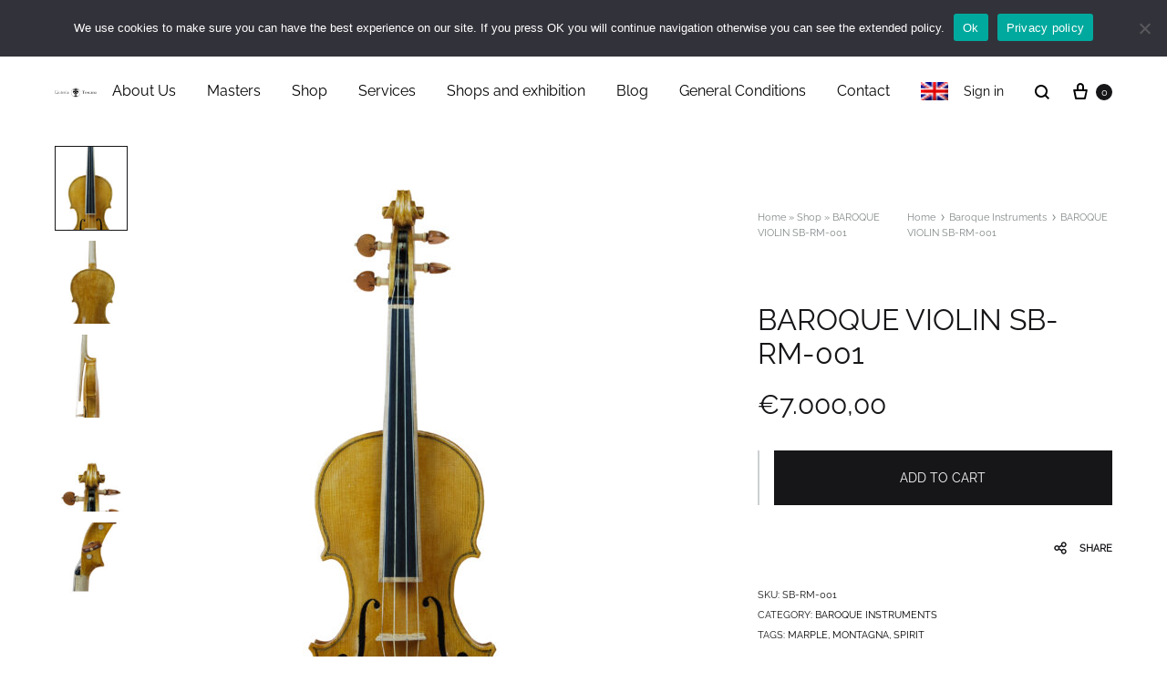

--- FILE ---
content_type: text/html; charset=UTF-8
request_url: https://liuteriatoscana.it/en/negozio/baroque-instruments/baroque-violin-sb-rm-001/
body_size: 27604
content:
<!doctype html>
<html lang="en-US">
<head>
	<meta charset="UTF-8">
	<meta name="viewport" content="width=device-width, initial-scale=1">
	<link rel="profile" href="http://gmpg.org/xfn/11">

	<meta name='robots' content='index, follow, max-image-preview:large, max-snippet:-1, max-video-preview:-1' />
<link rel="preload" href="https://liuteriatoscana.it/wp-content/themes/konte/fonts/functionpro-light-webfont.woff2" as="font" type="font/woff2" crossorigin><link rel="preload" href="https://liuteriatoscana.it/wp-content/themes/konte/fonts/functionpro-book-webfont.woff2" as="font" type="font/woff2" crossorigin><link rel="preload" href="https://liuteriatoscana.it/wp-content/themes/konte/fonts/functionpro-medium-webfont.woff2" as="font" type="font/woff2" crossorigin><link rel="preload" href="https://liuteriatoscana.it/wp-content/themes/konte/fonts/functionpro-demi-webfont.woff2" as="font" type="font/woff2" crossorigin><link rel="preload" href="https://liuteriatoscana.it/wp-content/themes/konte/fonts/functionpro-bold-webfont.woff2" as="font" type="font/woff2" crossorigin>
	<!-- This site is optimized with the Yoast SEO plugin v26.6 - https://yoast.com/wordpress/plugins/seo/ -->
	<title>BAROQUE VIOLIN SB-RM-001 - Liuteria Toscana</title>
	<link rel="canonical" href="https://liuteriatoscana.it/en/negozio/baroque-instruments/baroque-violin-sb-rm-001/" />
	<meta property="og:locale" content="en_US" />
	<meta property="og:type" content="article" />
	<meta property="og:title" content="BAROQUE VIOLIN SB-RM-001 - Liuteria Toscana" />
	<meta property="og:url" content="https://liuteriatoscana.it/en/negozio/baroque-instruments/baroque-violin-sb-rm-001/" />
	<meta property="og:site_name" content="Liuteria Toscana" />
	<meta property="article:publisher" content="https://www.facebook.com/liuteria.toscana" />
	<meta property="article:modified_time" content="2021-05-23T20:14:35+00:00" />
	<meta property="og:image" content="https://liuteriatoscana.it/wp-content/uploads/2021/05/SB-RM-001-FRONTE-scaled.jpg" />
	<meta property="og:image:width" content="1044" />
	<meta property="og:image:height" content="2560" />
	<meta property="og:image:type" content="image/jpeg" />
	<meta name="twitter:card" content="summary_large_image" />
	<meta name="twitter:label1" content="Est. reading time" />
	<meta name="twitter:data1" content="1 minute" />
	<script type="application/ld+json" class="yoast-schema-graph">{"@context":"https://schema.org","@graph":[{"@type":"WebPage","@id":"https://liuteriatoscana.it/en/negozio/baroque-instruments/baroque-violin-sb-rm-001/","url":"https://liuteriatoscana.it/en/negozio/baroque-instruments/baroque-violin-sb-rm-001/","name":"BAROQUE VIOLIN SB-RM-001 - Liuteria Toscana","isPartOf":{"@id":"https://liuteriatoscana.it/en/#website"},"primaryImageOfPage":{"@id":"https://liuteriatoscana.it/en/negozio/baroque-instruments/baroque-violin-sb-rm-001/#primaryimage"},"image":{"@id":"https://liuteriatoscana.it/en/negozio/baroque-instruments/baroque-violin-sb-rm-001/#primaryimage"},"thumbnailUrl":"https://liuteriatoscana.it/wp-content/uploads/2021/05/SB-RM-001-FRONTE-scaled.jpg","datePublished":"2021-05-20T09:08:54+00:00","dateModified":"2021-05-23T20:14:35+00:00","breadcrumb":{"@id":"https://liuteriatoscana.it/en/negozio/baroque-instruments/baroque-violin-sb-rm-001/#breadcrumb"},"inLanguage":"en-US","potentialAction":[{"@type":"ReadAction","target":["https://liuteriatoscana.it/en/negozio/baroque-instruments/baroque-violin-sb-rm-001/"]}]},{"@type":"ImageObject","inLanguage":"en-US","@id":"https://liuteriatoscana.it/en/negozio/baroque-instruments/baroque-violin-sb-rm-001/#primaryimage","url":"https://liuteriatoscana.it/wp-content/uploads/2021/05/SB-RM-001-FRONTE-scaled.jpg","contentUrl":"https://liuteriatoscana.it/wp-content/uploads/2021/05/SB-RM-001-FRONTE-scaled.jpg","width":1044,"height":2560},{"@type":"BreadcrumbList","@id":"https://liuteriatoscana.it/en/negozio/baroque-instruments/baroque-violin-sb-rm-001/#breadcrumb","itemListElement":[{"@type":"ListItem","position":1,"name":"Home","item":"https://liuteriatoscana.it/en/"},{"@type":"ListItem","position":2,"name":"Shop","item":"https://liuteriatoscana.it/en/shop/"},{"@type":"ListItem","position":3,"name":"BAROQUE VIOLIN SB-RM-001"}]},{"@type":"WebSite","@id":"https://liuteriatoscana.it/en/#website","url":"https://liuteriatoscana.it/en/","name":"Liuteria Toscana","description":"Una passione antica","publisher":{"@id":"https://liuteriatoscana.it/en/#organization"},"potentialAction":[{"@type":"SearchAction","target":{"@type":"EntryPoint","urlTemplate":"https://liuteriatoscana.it/en/?s={search_term_string}"},"query-input":{"@type":"PropertyValueSpecification","valueRequired":true,"valueName":"search_term_string"}}],"inLanguage":"en-US"},{"@type":"Organization","@id":"https://liuteriatoscana.it/en/#organization","name":"Liuteria Toscana","url":"https://liuteriatoscana.it/en/","logo":{"@type":"ImageObject","inLanguage":"en-US","@id":"https://liuteriatoscana.it/en/#/schema/logo/image/","url":"https://liuteriatoscana.it/wp-content/uploads/2023/01/Logo-scaled-1.jpg","contentUrl":"https://liuteriatoscana.it/wp-content/uploads/2023/01/Logo-scaled-1.jpg","width":2560,"height":605,"caption":"Liuteria Toscana"},"image":{"@id":"https://liuteriatoscana.it/en/#/schema/logo/image/"},"sameAs":["https://www.facebook.com/liuteria.toscana","https://www.instagram.com/liuteriatoscana/"]}]}</script>
	<!-- / Yoast SEO plugin. -->


<link rel="alternate" type="application/rss+xml" title="Liuteria Toscana &raquo; Feed" href="https://liuteriatoscana.it/en/feed/" />
<link rel="alternate" type="application/rss+xml" title="Liuteria Toscana &raquo; Comments Feed" href="https://liuteriatoscana.it/en/comments/feed/" />
<link rel="alternate" title="oEmbed (JSON)" type="application/json+oembed" href="https://liuteriatoscana.it/en/wp-json/oembed/1.0/embed?url=https%3A%2F%2Fliuteriatoscana.it%2Fen%2Fnegozio%2Fbaroque-instruments%2Fbaroque-violin-sb-rm-001%2F" />
<link rel="alternate" title="oEmbed (XML)" type="text/xml+oembed" href="https://liuteriatoscana.it/en/wp-json/oembed/1.0/embed?url=https%3A%2F%2Fliuteriatoscana.it%2Fen%2Fnegozio%2Fbaroque-instruments%2Fbaroque-violin-sb-rm-001%2F&#038;format=xml" />
<style id='wp-img-auto-sizes-contain-inline-css' type='text/css'>
img:is([sizes=auto i],[sizes^="auto," i]){contain-intrinsic-size:3000px 1500px}
/*# sourceURL=wp-img-auto-sizes-contain-inline-css */
</style>
<style id='wp-emoji-styles-inline-css' type='text/css'>

	img.wp-smiley, img.emoji {
		display: inline !important;
		border: none !important;
		box-shadow: none !important;
		height: 1em !important;
		width: 1em !important;
		margin: 0 0.07em !important;
		vertical-align: -0.1em !important;
		background: none !important;
		padding: 0 !important;
	}
/*# sourceURL=wp-emoji-styles-inline-css */
</style>
<link rel='stylesheet' id='wp-block-library-css' href='https://liuteriatoscana.it/wp-includes/css/dist/block-library/style.min.css?ver=6.9' type='text/css' media='all' />
<link rel='stylesheet' id='wc-blocks-style-css' href='https://liuteriatoscana.it/wp-content/plugins/woocommerce/assets/client/blocks/wc-blocks.css?ver=wc-10.1.0' type='text/css' media='all' />
<style id='global-styles-inline-css' type='text/css'>
:root{--wp--preset--aspect-ratio--square: 1;--wp--preset--aspect-ratio--4-3: 4/3;--wp--preset--aspect-ratio--3-4: 3/4;--wp--preset--aspect-ratio--3-2: 3/2;--wp--preset--aspect-ratio--2-3: 2/3;--wp--preset--aspect-ratio--16-9: 16/9;--wp--preset--aspect-ratio--9-16: 9/16;--wp--preset--color--black: #000000;--wp--preset--color--cyan-bluish-gray: #abb8c3;--wp--preset--color--white: #ffffff;--wp--preset--color--pale-pink: #f78da7;--wp--preset--color--vivid-red: #cf2e2e;--wp--preset--color--luminous-vivid-orange: #ff6900;--wp--preset--color--luminous-vivid-amber: #fcb900;--wp--preset--color--light-green-cyan: #7bdcb5;--wp--preset--color--vivid-green-cyan: #00d084;--wp--preset--color--pale-cyan-blue: #8ed1fc;--wp--preset--color--vivid-cyan-blue: #0693e3;--wp--preset--color--vivid-purple: #9b51e0;--wp--preset--gradient--vivid-cyan-blue-to-vivid-purple: linear-gradient(135deg,rgb(6,147,227) 0%,rgb(155,81,224) 100%);--wp--preset--gradient--light-green-cyan-to-vivid-green-cyan: linear-gradient(135deg,rgb(122,220,180) 0%,rgb(0,208,130) 100%);--wp--preset--gradient--luminous-vivid-amber-to-luminous-vivid-orange: linear-gradient(135deg,rgb(252,185,0) 0%,rgb(255,105,0) 100%);--wp--preset--gradient--luminous-vivid-orange-to-vivid-red: linear-gradient(135deg,rgb(255,105,0) 0%,rgb(207,46,46) 100%);--wp--preset--gradient--very-light-gray-to-cyan-bluish-gray: linear-gradient(135deg,rgb(238,238,238) 0%,rgb(169,184,195) 100%);--wp--preset--gradient--cool-to-warm-spectrum: linear-gradient(135deg,rgb(74,234,220) 0%,rgb(151,120,209) 20%,rgb(207,42,186) 40%,rgb(238,44,130) 60%,rgb(251,105,98) 80%,rgb(254,248,76) 100%);--wp--preset--gradient--blush-light-purple: linear-gradient(135deg,rgb(255,206,236) 0%,rgb(152,150,240) 100%);--wp--preset--gradient--blush-bordeaux: linear-gradient(135deg,rgb(254,205,165) 0%,rgb(254,45,45) 50%,rgb(107,0,62) 100%);--wp--preset--gradient--luminous-dusk: linear-gradient(135deg,rgb(255,203,112) 0%,rgb(199,81,192) 50%,rgb(65,88,208) 100%);--wp--preset--gradient--pale-ocean: linear-gradient(135deg,rgb(255,245,203) 0%,rgb(182,227,212) 50%,rgb(51,167,181) 100%);--wp--preset--gradient--electric-grass: linear-gradient(135deg,rgb(202,248,128) 0%,rgb(113,206,126) 100%);--wp--preset--gradient--midnight: linear-gradient(135deg,rgb(2,3,129) 0%,rgb(40,116,252) 100%);--wp--preset--font-size--small: 12px;--wp--preset--font-size--medium: 24px;--wp--preset--font-size--large: 40px;--wp--preset--font-size--x-large: 42px;--wp--preset--font-size--normal: 18px;--wp--preset--font-size--huge: 64px;--wp--preset--spacing--20: 0.44rem;--wp--preset--spacing--30: 0.67rem;--wp--preset--spacing--40: 1rem;--wp--preset--spacing--50: 1.5rem;--wp--preset--spacing--60: 2.25rem;--wp--preset--spacing--70: 3.38rem;--wp--preset--spacing--80: 5.06rem;--wp--preset--shadow--natural: 6px 6px 9px rgba(0, 0, 0, 0.2);--wp--preset--shadow--deep: 12px 12px 50px rgba(0, 0, 0, 0.4);--wp--preset--shadow--sharp: 6px 6px 0px rgba(0, 0, 0, 0.2);--wp--preset--shadow--outlined: 6px 6px 0px -3px rgb(255, 255, 255), 6px 6px rgb(0, 0, 0);--wp--preset--shadow--crisp: 6px 6px 0px rgb(0, 0, 0);}:where(.is-layout-flex){gap: 0.5em;}:where(.is-layout-grid){gap: 0.5em;}body .is-layout-flex{display: flex;}.is-layout-flex{flex-wrap: wrap;align-items: center;}.is-layout-flex > :is(*, div){margin: 0;}body .is-layout-grid{display: grid;}.is-layout-grid > :is(*, div){margin: 0;}:where(.wp-block-columns.is-layout-flex){gap: 2em;}:where(.wp-block-columns.is-layout-grid){gap: 2em;}:where(.wp-block-post-template.is-layout-flex){gap: 1.25em;}:where(.wp-block-post-template.is-layout-grid){gap: 1.25em;}.has-black-color{color: var(--wp--preset--color--black) !important;}.has-cyan-bluish-gray-color{color: var(--wp--preset--color--cyan-bluish-gray) !important;}.has-white-color{color: var(--wp--preset--color--white) !important;}.has-pale-pink-color{color: var(--wp--preset--color--pale-pink) !important;}.has-vivid-red-color{color: var(--wp--preset--color--vivid-red) !important;}.has-luminous-vivid-orange-color{color: var(--wp--preset--color--luminous-vivid-orange) !important;}.has-luminous-vivid-amber-color{color: var(--wp--preset--color--luminous-vivid-amber) !important;}.has-light-green-cyan-color{color: var(--wp--preset--color--light-green-cyan) !important;}.has-vivid-green-cyan-color{color: var(--wp--preset--color--vivid-green-cyan) !important;}.has-pale-cyan-blue-color{color: var(--wp--preset--color--pale-cyan-blue) !important;}.has-vivid-cyan-blue-color{color: var(--wp--preset--color--vivid-cyan-blue) !important;}.has-vivid-purple-color{color: var(--wp--preset--color--vivid-purple) !important;}.has-black-background-color{background-color: var(--wp--preset--color--black) !important;}.has-cyan-bluish-gray-background-color{background-color: var(--wp--preset--color--cyan-bluish-gray) !important;}.has-white-background-color{background-color: var(--wp--preset--color--white) !important;}.has-pale-pink-background-color{background-color: var(--wp--preset--color--pale-pink) !important;}.has-vivid-red-background-color{background-color: var(--wp--preset--color--vivid-red) !important;}.has-luminous-vivid-orange-background-color{background-color: var(--wp--preset--color--luminous-vivid-orange) !important;}.has-luminous-vivid-amber-background-color{background-color: var(--wp--preset--color--luminous-vivid-amber) !important;}.has-light-green-cyan-background-color{background-color: var(--wp--preset--color--light-green-cyan) !important;}.has-vivid-green-cyan-background-color{background-color: var(--wp--preset--color--vivid-green-cyan) !important;}.has-pale-cyan-blue-background-color{background-color: var(--wp--preset--color--pale-cyan-blue) !important;}.has-vivid-cyan-blue-background-color{background-color: var(--wp--preset--color--vivid-cyan-blue) !important;}.has-vivid-purple-background-color{background-color: var(--wp--preset--color--vivid-purple) !important;}.has-black-border-color{border-color: var(--wp--preset--color--black) !important;}.has-cyan-bluish-gray-border-color{border-color: var(--wp--preset--color--cyan-bluish-gray) !important;}.has-white-border-color{border-color: var(--wp--preset--color--white) !important;}.has-pale-pink-border-color{border-color: var(--wp--preset--color--pale-pink) !important;}.has-vivid-red-border-color{border-color: var(--wp--preset--color--vivid-red) !important;}.has-luminous-vivid-orange-border-color{border-color: var(--wp--preset--color--luminous-vivid-orange) !important;}.has-luminous-vivid-amber-border-color{border-color: var(--wp--preset--color--luminous-vivid-amber) !important;}.has-light-green-cyan-border-color{border-color: var(--wp--preset--color--light-green-cyan) !important;}.has-vivid-green-cyan-border-color{border-color: var(--wp--preset--color--vivid-green-cyan) !important;}.has-pale-cyan-blue-border-color{border-color: var(--wp--preset--color--pale-cyan-blue) !important;}.has-vivid-cyan-blue-border-color{border-color: var(--wp--preset--color--vivid-cyan-blue) !important;}.has-vivid-purple-border-color{border-color: var(--wp--preset--color--vivid-purple) !important;}.has-vivid-cyan-blue-to-vivid-purple-gradient-background{background: var(--wp--preset--gradient--vivid-cyan-blue-to-vivid-purple) !important;}.has-light-green-cyan-to-vivid-green-cyan-gradient-background{background: var(--wp--preset--gradient--light-green-cyan-to-vivid-green-cyan) !important;}.has-luminous-vivid-amber-to-luminous-vivid-orange-gradient-background{background: var(--wp--preset--gradient--luminous-vivid-amber-to-luminous-vivid-orange) !important;}.has-luminous-vivid-orange-to-vivid-red-gradient-background{background: var(--wp--preset--gradient--luminous-vivid-orange-to-vivid-red) !important;}.has-very-light-gray-to-cyan-bluish-gray-gradient-background{background: var(--wp--preset--gradient--very-light-gray-to-cyan-bluish-gray) !important;}.has-cool-to-warm-spectrum-gradient-background{background: var(--wp--preset--gradient--cool-to-warm-spectrum) !important;}.has-blush-light-purple-gradient-background{background: var(--wp--preset--gradient--blush-light-purple) !important;}.has-blush-bordeaux-gradient-background{background: var(--wp--preset--gradient--blush-bordeaux) !important;}.has-luminous-dusk-gradient-background{background: var(--wp--preset--gradient--luminous-dusk) !important;}.has-pale-ocean-gradient-background{background: var(--wp--preset--gradient--pale-ocean) !important;}.has-electric-grass-gradient-background{background: var(--wp--preset--gradient--electric-grass) !important;}.has-midnight-gradient-background{background: var(--wp--preset--gradient--midnight) !important;}.has-small-font-size{font-size: var(--wp--preset--font-size--small) !important;}.has-medium-font-size{font-size: var(--wp--preset--font-size--medium) !important;}.has-large-font-size{font-size: var(--wp--preset--font-size--large) !important;}.has-x-large-font-size{font-size: var(--wp--preset--font-size--x-large) !important;}
/*# sourceURL=global-styles-inline-css */
</style>

<style id='classic-theme-styles-inline-css' type='text/css'>
/*! This file is auto-generated */
.wp-block-button__link{color:#fff;background-color:#32373c;border-radius:9999px;box-shadow:none;text-decoration:none;padding:calc(.667em + 2px) calc(1.333em + 2px);font-size:1.125em}.wp-block-file__button{background:#32373c;color:#fff;text-decoration:none}
/*# sourceURL=/wp-includes/css/classic-themes.min.css */
</style>
<link rel='stylesheet' id='konte-woocommerce-blocks-css' href='https://liuteriatoscana.it/wp-content/themes/konte/css/woocommerce-blocks.css?ver=2.4.5' type='text/css' media='all' />
<link rel='stylesheet' id='cookie-notice-front-css' href='https://liuteriatoscana.it/wp-content/plugins/cookie-notice/css/front.min.css?ver=2.5.11' type='text/css' media='all' />
<link rel='stylesheet' id='rs-plugin-settings-css' href='https://liuteriatoscana.it/wp-content/plugins/revslider/public/assets/css/rs6.css?ver=6.4.6' type='text/css' media='all' />
<style id='rs-plugin-settings-inline-css' type='text/css'>
#rs-demo-id {}
/*# sourceURL=rs-plugin-settings-inline-css */
</style>
<link rel='stylesheet' id='wcml-dropdown-0-css' href='//liuteriatoscana.it/wp-content/plugins/woocommerce-multilingual/templates/currency-switchers/legacy-dropdown/style.css?ver=5.5.3.1' type='text/css' media='all' />
<link rel='stylesheet' id='photoswipe-css' href='https://liuteriatoscana.it/wp-content/plugins/woocommerce/assets/css/photoswipe/photoswipe.min.css?ver=10.1.0' type='text/css' media='all' />
<link rel='stylesheet' id='photoswipe-default-skin-css' href='https://liuteriatoscana.it/wp-content/plugins/woocommerce/assets/css/photoswipe/default-skin/default-skin.min.css?ver=10.1.0' type='text/css' media='all' />
<style id='woocommerce-inline-inline-css' type='text/css'>
.woocommerce form .form-row .required { visibility: visible; }
/*# sourceURL=woocommerce-inline-inline-css */
</style>
<link rel='stylesheet' id='wpml-menu-item-0-css' href='https://liuteriatoscana.it/wp-content/plugins/sitepress-multilingual-cms/templates/language-switchers/menu-item/style.min.css?ver=1' type='text/css' media='all' />
<link rel='stylesheet' id='ywctm-button-label-css' href='https://liuteriatoscana.it/wp-content/plugins/yith-woocommerce-catalog-mode-premium/assets/css/button-label.min.css?ver=2.37.0' type='text/css' media='all' />
<style id='ywctm-button-label-inline-css' type='text/css'>
.ywctm-button-2032 .ywctm-custom-button {color:#4b4b4b;background-color:#f9f5f2;border-style:solid;border-color:#247390;border-radius:0 0 0 0;border-width:1px 1px 1px 1px;margin:0 0 0 0;padding:5px 10px 5px 10px;max-width:max-content;}.ywctm-button-2032 .ywctm-custom-button:hover {color:#4b4b4b;background-color:#f9f5f2;border-color:#247390;}.ywctm-button-1589 .ywctm-custom-button {color:#4b4b4b;background-color:#f9f5f2;border-style:solid;border-color:#247390;border-radius:0 0 0 0;border-width:1px 1px 1px 1px;margin:0 0 0 0;padding:5px 10px 5px 10px;max-width:max-content;}.ywctm-button-1589 .ywctm-custom-button:hover {color:#4b4b4b;background-color:#f9f5f2;border-color:#247390;}.ywctm-button-2031 .ywctm-custom-button {color:#4b4b4b;background-color:#f9f5f2;border-style:solid;border-color:#247390;border-radius:0 0 0 0;border-width:1px 1px 1px 1px;margin:0 0 0 0;padding:5px 10px 5px 10px;max-width:max-content;}.ywctm-button-2031 .ywctm-custom-button:hover {color:#4b4b4b;background-color:#f9f5f2;border-color:#247390;}.ywctm-button-1510 .ywctm-custom-button {color:#4b4b4b;background-color:#f9f5f2;border-style:solid;border-color:#247390;border-radius:0 0 0 0;border-width:1px 1px 1px 1px;margin:0 0 0 0;padding:5px 10px 5px 10px;max-width:max-content;}.ywctm-button-1510 .ywctm-custom-button:hover {color:#4b4b4b;background-color:#f9f5f2;border-color:#247390;}.ywctm-button-1509 .ywctm-custom-button {color:#247390;background-color:#ffffff;border-style:solid;border-color:#247390;border-radius:0 0 0 0;border-width:1px 1px 1px 1px;margin:0px 0px 0px 0px;padding:5px 10px 5px 10px;max-width:150px;}.ywctm-button-1509 .ywctm-custom-button:hover {color:#ffffff;background-color:#247390;border-color:#247390;}.ywctm-button-1508 .ywctm-custom-button {color:#ffffff;background-color:#36809a;border-style:solid;border-color:#247390;border-radius:0 0 0 0;border-width:1px 1px 1px 1px;margin:0px 0px 0px 0px;padding:5px 10px 5px 10px;max-width:200px;}.ywctm-button-1508 .ywctm-custom-button:hover {color:#ffffff;background-color:#36809a;border-color:#247390;}.ywctm-button-1507 .ywctm-custom-button {color:#ffffff;background-color:#e09004;border-style:solid;border-color:#247390;border-radius:0 0 0 0;border-width:1px 1px 1px 1px;margin:0px 0px 0px 0px;padding:5px 10px 5px 10px;max-width:200px;}.ywctm-button-1507 .ywctm-custom-button:hover {color:#ffffff;background-color:#b97600;border-color:#247390;}
/*# sourceURL=ywctm-button-label-inline-css */
</style>
<link rel='stylesheet' id='brands-styles-css' href='https://liuteriatoscana.it/wp-content/plugins/woocommerce/assets/css/brands.css?ver=10.1.0' type='text/css' media='all' />
<link rel='stylesheet' id='animate-css' href='https://liuteriatoscana.it/wp-content/themes/konte/css/animate.css?ver=3.5.2' type='text/css' media='all' />
<link rel='stylesheet' id='font-awesome-css' href='https://liuteriatoscana.it/wp-content/themes/konte/css/font-awesome.min.css?ver=4.7.0' type='text/css' media='all' />
<style id='font-awesome-inline-css' type='text/css'>
[data-font="FontAwesome"]:before {font-family: 'FontAwesome' !important;content: attr(data-icon) !important;speak: none !important;font-weight: normal !important;font-variant: normal !important;text-transform: none !important;line-height: 1 !important;font-style: normal !important;-webkit-font-smoothing: antialiased !important;-moz-osx-font-smoothing: grayscale !important;}
/*# sourceURL=font-awesome-inline-css */
</style>
<link rel='stylesheet' id='bootstrap-grid-css' href='https://liuteriatoscana.it/wp-content/themes/konte/css/bootstrap.css?ver=3.3.7' type='text/css' media='all' />
<link rel='stylesheet' id='konte-css' href='https://liuteriatoscana.it/wp-content/themes/konte/style.css?ver=1.0.0' type='text/css' media='all' />
<style id='konte-inline-css' type='text/css'>
.topbar {height: 40px}:root { --header-main-height: 120px}:root { --header-bottom-height: 90px}.header-main, .header-v10 .site-branding, .header-v10 .header-main .header-right-items { height: 120px; }.header-bottom { height: 90px; }.header-mobile {height: 60px}.logo img {width: 250px;}.logo svg {width: 250px;height: auto;}
/*# sourceURL=konte-inline-css */
</style>
<link rel='stylesheet' id='js_composer_front-css' href='https://liuteriatoscana.it/wp-content/plugins/js_composer/assets/css/js_composer.min.css?ver=6.6.0' type='text/css' media='all' />
<link rel='stylesheet' id='konte-child-css' href='https://liuteriatoscana.it/wp-content/themes/konte-child/style.css?ver=6.9' type='text/css' media='all' />
<link rel='stylesheet' id='select2-css' href='https://liuteriatoscana.it/wp-content/plugins/woocommerce/assets/css/select2.css?ver=10.1.0' type='text/css' media='all' />
<link rel='stylesheet' id='konte-woocommerce-css' href='https://liuteriatoscana.it/wp-content/themes/konte/woocommerce.css?ver=2.4.5' type='text/css' media='all' />
<style id='konte-woocommerce-inline-css' type='text/css'>
.woocommerce-badge.onsale {background-color: #3ee590}.woocommerce-badge.new {background-color: #ffb453}.woocommerce-badge.featured {background-color: #ff736c}.woocommerce-badge.sold-out {background-color: #838889}
/*# sourceURL=konte-woocommerce-inline-css */
</style>
<link rel='stylesheet' id='popupaoc-public-style-css' href='https://liuteriatoscana.it/wp-content/plugins/popup-anything-on-click/assets/css/popupaoc-public.css?ver=2.9.1' type='text/css' media='all' />
<script type="text/template" id="tmpl-variation-template">
	<div class="woocommerce-variation-description">{{{ data.variation.variation_description }}}</div>
	<div class="woocommerce-variation-price">{{{ data.variation.price_html }}}</div>
	<div class="woocommerce-variation-availability">{{{ data.variation.availability_html }}}</div>
</script>
<script type="text/template" id="tmpl-unavailable-variation-template">
	<p role="alert">Sorry, this product is unavailable. Please choose a different combination.</p>
</script>
<script type="text/javascript" id="cookie-notice-front-js-before">
/* <![CDATA[ */
var cnArgs = {"ajaxUrl":"https:\/\/liuteriatoscana.it\/wp-admin\/admin-ajax.php","nonce":"58ef02a387","hideEffect":"fade","position":"top","onScroll":false,"onScrollOffset":100,"onClick":false,"cookieName":"cookie_notice_accepted","cookieTime":2592000,"cookieTimeRejected":2592000,"globalCookie":false,"redirection":false,"cache":true,"revokeCookies":false,"revokeCookiesOpt":"automatic"};

//# sourceURL=cookie-notice-front-js-before
/* ]]> */
</script>
<script type="text/javascript" src="https://liuteriatoscana.it/wp-content/plugins/cookie-notice/js/front.min.js?ver=2.5.11" id="cookie-notice-front-js"></script>
<script type="text/javascript" src="https://liuteriatoscana.it/wp-includes/js/jquery/jquery.min.js?ver=3.7.1" id="jquery-core-js"></script>
<script type="text/javascript" src="https://liuteriatoscana.it/wp-includes/js/jquery/jquery-migrate.min.js?ver=3.4.1" id="jquery-migrate-js"></script>
<script type="text/javascript" src="https://liuteriatoscana.it/wp-content/plugins/revslider/public/assets/js/rbtools.min.js?ver=6.4.4" id="tp-tools-js"></script>
<script type="text/javascript" src="https://liuteriatoscana.it/wp-content/plugins/revslider/public/assets/js/rs6.min.js?ver=6.4.6" id="revmin-js"></script>
<script type="text/javascript" src="https://liuteriatoscana.it/wp-content/plugins/woocommerce/assets/js/jquery-blockui/jquery.blockUI.min.js?ver=2.7.0-wc.10.1.0" id="jquery-blockui-js" data-wp-strategy="defer"></script>
<script type="text/javascript" id="wc-add-to-cart-js-extra">
/* <![CDATA[ */
var wc_add_to_cart_params = {"ajax_url":"/wp-admin/admin-ajax.php?lang=en","wc_ajax_url":"/en/?wc-ajax=%%endpoint%%","i18n_view_cart":"View cart","cart_url":"https://liuteriatoscana.it/en/cart/","is_cart":"","cart_redirect_after_add":"no"};
//# sourceURL=wc-add-to-cart-js-extra
/* ]]> */
</script>
<script type="text/javascript" src="https://liuteriatoscana.it/wp-content/plugins/woocommerce/assets/js/frontend/add-to-cart.min.js?ver=10.1.0" id="wc-add-to-cart-js" data-wp-strategy="defer"></script>
<script type="text/javascript" src="https://liuteriatoscana.it/wp-content/plugins/woocommerce/assets/js/photoswipe/photoswipe.min.js?ver=4.1.1-wc.10.1.0" id="photoswipe-js" defer="defer" data-wp-strategy="defer"></script>
<script type="text/javascript" src="https://liuteriatoscana.it/wp-content/plugins/woocommerce/assets/js/photoswipe/photoswipe-ui-default.min.js?ver=4.1.1-wc.10.1.0" id="photoswipe-ui-default-js" defer="defer" data-wp-strategy="defer"></script>
<script type="text/javascript" src="https://liuteriatoscana.it/wp-content/plugins/woocommerce/assets/js/js-cookie/js.cookie.min.js?ver=2.1.4-wc.10.1.0" id="js-cookie-js" defer="defer" data-wp-strategy="defer"></script>
<script type="text/javascript" id="woocommerce-js-extra">
/* <![CDATA[ */
var woocommerce_params = {"ajax_url":"/wp-admin/admin-ajax.php?lang=en","wc_ajax_url":"/en/?wc-ajax=%%endpoint%%","i18n_password_show":"Show password","i18n_password_hide":"Hide password"};
//# sourceURL=woocommerce-js-extra
/* ]]> */
</script>
<script type="text/javascript" src="https://liuteriatoscana.it/wp-content/plugins/woocommerce/assets/js/frontend/woocommerce.min.js?ver=10.1.0" id="woocommerce-js" defer="defer" data-wp-strategy="defer"></script>
<script type="text/javascript" src="https://liuteriatoscana.it/wp-content/plugins/js_composer/assets/js/vendors/woocommerce-add-to-cart.js?ver=6.6.0" id="vc_woocommerce-add-to-cart-js-js"></script>
<script type="text/javascript" src="https://liuteriatoscana.it/wp-content/plugins/yith-woocommerce-catalog-mode-premium/assets/js/button-label-frontend.min.js?ver=2.37.0" id="ywctm-button-label-js"></script>
<script type="text/javascript" src="https://liuteriatoscana.it/wp-includes/js/underscore.min.js?ver=1.13.7" id="underscore-js"></script>
<script type="text/javascript" id="wp-util-js-extra">
/* <![CDATA[ */
var _wpUtilSettings = {"ajax":{"url":"/wp-admin/admin-ajax.php"}};
//# sourceURL=wp-util-js-extra
/* ]]> */
</script>
<script type="text/javascript" src="https://liuteriatoscana.it/wp-includes/js/wp-util.min.js?ver=6.9" id="wp-util-js"></script>
<script type="text/javascript" src="https://liuteriatoscana.it/wp-content/plugins/woocommerce/assets/js/select2/select2.full.min.js?ver=4.0.3-wc.10.1.0" id="select2-js" defer="defer" data-wp-strategy="defer"></script>
<script type="text/javascript" id="wc-add-to-cart-variation-js-extra">
/* <![CDATA[ */
var wc_add_to_cart_variation_params = {"wc_ajax_url":"/en/?wc-ajax=%%endpoint%%","i18n_no_matching_variations_text":"Sorry, no products matched your selection. Please choose a different combination.","i18n_make_a_selection_text":"Please select some product options before adding this product to your cart.","i18n_unavailable_text":"Sorry, this product is unavailable. Please choose a different combination.","i18n_reset_alert_text":"Your selection has been reset. Please select some product options before adding this product to your cart."};
//# sourceURL=wc-add-to-cart-variation-js-extra
/* ]]> */
</script>
<script type="text/javascript" src="https://liuteriatoscana.it/wp-content/plugins/woocommerce/assets/js/frontend/add-to-cart-variation.min.js?ver=10.1.0" id="wc-add-to-cart-variation-js" defer="defer" data-wp-strategy="defer"></script>
<script type="text/javascript" id="wc-cart-fragments-js-extra">
/* <![CDATA[ */
var wc_cart_fragments_params = {"ajax_url":"/wp-admin/admin-ajax.php?lang=en","wc_ajax_url":"/en/?wc-ajax=%%endpoint%%","cart_hash_key":"wc_cart_hash_666dbb648228bf35af97c1beb213b064-en","fragment_name":"wc_fragments_666dbb648228bf35af97c1beb213b064","request_timeout":"5000"};
//# sourceURL=wc-cart-fragments-js-extra
/* ]]> */
</script>
<script type="text/javascript" src="https://liuteriatoscana.it/wp-content/plugins/woocommerce/assets/js/frontend/cart-fragments.min.js?ver=10.1.0" id="wc-cart-fragments-js" defer="defer" data-wp-strategy="defer"></script>
<link rel="https://api.w.org/" href="https://liuteriatoscana.it/en/wp-json/" /><link rel="alternate" title="JSON" type="application/json" href="https://liuteriatoscana.it/en/wp-json/wp/v2/product/1920" /><link rel="EditURI" type="application/rsd+xml" title="RSD" href="https://liuteriatoscana.it/xmlrpc.php?rsd" />
<meta name="generator" content="WordPress 6.9" />
<meta name="generator" content="WooCommerce 10.1.0" />
<link rel='shortlink' href='https://liuteriatoscana.it/en/?p=1920' />
<meta name="generator" content="WPML ver:4.8.6 stt:1,27;" />
	<noscript><style>.woocommerce-product-gallery{ opacity: 1 !important; }</style></noscript>
	<!-- All in one Favicon 4.8 --><link rel="icon" href="https://liuteriatoscana.it/wp-content/uploads/2021/05/gifmock3.gif" type="image/gif"/>
<meta name="generator" content="Powered by WPBakery Page Builder - drag and drop page builder for WordPress."/>
<meta name="generator" content="Powered by Slider Revolution 6.4.6 - responsive, Mobile-Friendly Slider Plugin for WordPress with comfortable drag and drop interface." />
<script type="text/javascript">function setREVStartSize(e){
			//window.requestAnimationFrame(function() {				 
				window.RSIW = window.RSIW===undefined ? window.innerWidth : window.RSIW;	
				window.RSIH = window.RSIH===undefined ? window.innerHeight : window.RSIH;	
				try {								
					var pw = document.getElementById(e.c).parentNode.offsetWidth,
						newh;
					pw = pw===0 || isNaN(pw) ? window.RSIW : pw;
					e.tabw = e.tabw===undefined ? 0 : parseInt(e.tabw);
					e.thumbw = e.thumbw===undefined ? 0 : parseInt(e.thumbw);
					e.tabh = e.tabh===undefined ? 0 : parseInt(e.tabh);
					e.thumbh = e.thumbh===undefined ? 0 : parseInt(e.thumbh);
					e.tabhide = e.tabhide===undefined ? 0 : parseInt(e.tabhide);
					e.thumbhide = e.thumbhide===undefined ? 0 : parseInt(e.thumbhide);
					e.mh = e.mh===undefined || e.mh=="" || e.mh==="auto" ? 0 : parseInt(e.mh,0);		
					if(e.layout==="fullscreen" || e.l==="fullscreen") 						
						newh = Math.max(e.mh,window.RSIH);					
					else{					
						e.gw = Array.isArray(e.gw) ? e.gw : [e.gw];
						for (var i in e.rl) if (e.gw[i]===undefined || e.gw[i]===0) e.gw[i] = e.gw[i-1];					
						e.gh = e.el===undefined || e.el==="" || (Array.isArray(e.el) && e.el.length==0)? e.gh : e.el;
						e.gh = Array.isArray(e.gh) ? e.gh : [e.gh];
						for (var i in e.rl) if (e.gh[i]===undefined || e.gh[i]===0) e.gh[i] = e.gh[i-1];
											
						var nl = new Array(e.rl.length),
							ix = 0,						
							sl;					
						e.tabw = e.tabhide>=pw ? 0 : e.tabw;
						e.thumbw = e.thumbhide>=pw ? 0 : e.thumbw;
						e.tabh = e.tabhide>=pw ? 0 : e.tabh;
						e.thumbh = e.thumbhide>=pw ? 0 : e.thumbh;					
						for (var i in e.rl) nl[i] = e.rl[i]<window.RSIW ? 0 : e.rl[i];
						sl = nl[0];									
						for (var i in nl) if (sl>nl[i] && nl[i]>0) { sl = nl[i]; ix=i;}															
						var m = pw>(e.gw[ix]+e.tabw+e.thumbw) ? 1 : (pw-(e.tabw+e.thumbw)) / (e.gw[ix]);					
						newh =  (e.gh[ix] * m) + (e.tabh + e.thumbh);
					}				
					if(window.rs_init_css===undefined) window.rs_init_css = document.head.appendChild(document.createElement("style"));					
					document.getElementById(e.c).height = newh+"px";
					window.rs_init_css.innerHTML += "#"+e.c+"_wrapper { height: "+newh+"px }";				
				} catch(e){
					console.log("Failure at Presize of Slider:" + e)
				}					   
			//});
		  };</script>
		<style type="text/css" id="wp-custom-css">
			/*foto prodotto centrata*/
.woocommerce-product-gallery .woocommerce-product-gallery__image img {
    display:inline;
}
/*no titolo pagina*/
.page-template-default .entry-header {
    display: none;
}

/*nome categoria shop centrato*/

ul.products li.product-category .woocommerce-loop-category__title {
    font-size: 24px;
    font-size: 1.5rem;
    font-weight: 400;
    margin: 0 60px 38px 60px;
    position: unset;
    bottom: 0;
    left: 0;
}

/*titolo pagina shop*/

.woocommerce-products-header .page-title {
    
    display: none;
}
/*scritta prima del prodotto*/
.products-quick-search__intro-text{display:none;}
.products-quick-search-form{display:none;}

/*numero colonne visualizzazione prodotto*/

.woocommerce-result-count{display:none;}

.columns-switcher{display:none;}
/*riduzione immagine categoria*/
ul.products li.product .product-thumbnail img {
  
    width: 50%;
	margin:25%;


}
/*posizione immagine e testo del prodotto in shop*/


ul.products li.product-category .woocommerce-loop-category__title {
    font-size: 20px;
   
    font-weight: 400;
    margin: 0 60px 38px 60px;
    position: unset;
    bottom: 0;
    left: 0;
	 text-align: center;
}
/*immagini categorie e tutte centrate*/
img {
  display: block;
  margin-left: auto;
  margin-right: auto;  
}

/*DENTRO LA CATEGORIA RIDURRE LA DISTANZA DAL MENù*/

.products-tools {
    position: relative;
    padding: 0px 0;
    transition: opacity 0.4s;
}

/*footer in basso*/
.footer-main{
	
    bottom: 0px;
padding:0;
	width: 100%;
	    padding: 30px 0 20px;
background-color:black;
}

/*versione mobile nomi categorie*/
@media only screen and (max-width: 600px) {
    ul.products li.product-category .woocommerce-loop-category__title {
        margin: 0 auto;
    }
    .footer-main {
        position: relative;
    }
}


/*distanza tra menù e prima riga*/
.site-content {
    padding-top: 0px;
    padding-bottom: 60px;
}

/*secondo pulsante aggiungi al carrello arrivato da catalog mode*/
ul.products li.product .button:first-child {
    font-weight: 600;
    float: left;
    margin-left: 0;
    display: none;
}
/*foto sconto 100%*/
.konte-banner-countdown img {
    display: block;
    width: 100%;
}
/*diminuzione font nomi categorie per non mandare a capo*/
ul.products li.product-category .woocommerce-loop-category__title {
    font-size: 14px;
    font-weight: 400;
    margin: auto;
    position: unset;
    bottom: 0;
    left: 0;
    text-align: center;
}
/*pagina blog distanza articolo*/
.site-content {
    padding-top: 30px;
    padding-bottom: 50px;
}
/*togliere dal prodotto la scritta DISPONIBILE*/
.stock.in-stock {
  
  display: none;
}		</style>
		<style id="kirki-inline-styles">body{font-family:Raleway;font-size:18px;font-weight:400;line-height:1.55556;color:#161619;}h1, .h1{font-family:inherit;font-size:60px;font-weight:500;line-height:1.55556;text-transform:none;color:#161619;}h2, .h2{font-family:inherit;font-size:40px;font-weight:500;line-height:1.55556;text-transform:none;color:#161619;}h3, .h3{font-family:inherit;font-size:30px;font-weight:500;line-height:1.55556;text-transform:none;color:#161619;}h4, .h4{font-family:inherit;font-size:24px;font-weight:500;line-height:1.55556;text-transform:none;color:#161619;}h5, .h5{font-family:inherit;font-size:18px;font-weight:500;line-height:1.55556;text-transform:none;color:#161619;}h6, .h6{font-family:inherit;font-size:16px;font-weight:500;line-height:1.55556;text-transform:none;color:#161619;}.main-navigation a, .header-v8 .nav-menu > li > a, .header-v9 .nav-menu > li > a, .header-vertical .main-navigation .nav-menu > li > a{font-family:inherit;font-size:16px;font-weight:400;text-transform:none;}.main-navigation li li a, .header-vertical .main-navigation .sub-menu a{font-family:inherit;font-size:14px;font-weight:400;text-transform:none;}.single-page-header .entry-title, .page .page .entry-title{font-family:inherit;font-size:80px;font-weight:400;line-height:1.16667;text-transform:none;color:#161619;}.single-page-header .entry-subtitle{font-family:inherit;font-size:24px;font-weight:400;line-height:1.55556;text-transform:none;color:#161619;}.blog-header-content .header-title{font-family:Crimson Text;font-size:44px;font-weight:600;line-height:1.2;text-transform:uppercase;color:#161619;}.hfeed .hentry .entry-title{font-family:inherit;font-size:30px;font-weight:400;line-height:1.33333;text-transform:none;color:#161619;}.hfeed .hentry .entry-summary{font-family:inherit;font-size:16px;font-weight:400;line-height:1.375;text-transform:none;color:#838889;}.widget-title{font-family:inherit;font-size:16px;font-weight:600;text-transform:uppercase;color:#161619;}.footer-extra{font-family:inherit;font-size:16px;font-weight:400;text-transform:none;}.footer-widgets{font-family:inherit;font-size:14px;font-weight:400;text-transform:none;}.footer-main{font-family:inherit;font-size:14px;font-weight:400;text-transform:none;}/* cyrillic-ext */
@font-face {
  font-family: 'Raleway';
  font-style: normal;
  font-weight: 400;
  font-display: swap;
  src: url(https://liuteriatoscana.it/wp-content/fonts/raleway/1Ptxg8zYS_SKggPN4iEgvnHyvveLxVvaorCFPrEHJA.woff2) format('woff2');
  unicode-range: U+0460-052F, U+1C80-1C8A, U+20B4, U+2DE0-2DFF, U+A640-A69F, U+FE2E-FE2F;
}
/* cyrillic */
@font-face {
  font-family: 'Raleway';
  font-style: normal;
  font-weight: 400;
  font-display: swap;
  src: url(https://liuteriatoscana.it/wp-content/fonts/raleway/1Ptxg8zYS_SKggPN4iEgvnHyvveLxVvaorCMPrEHJA.woff2) format('woff2');
  unicode-range: U+0301, U+0400-045F, U+0490-0491, U+04B0-04B1, U+2116;
}
/* vietnamese */
@font-face {
  font-family: 'Raleway';
  font-style: normal;
  font-weight: 400;
  font-display: swap;
  src: url(https://liuteriatoscana.it/wp-content/fonts/raleway/1Ptxg8zYS_SKggPN4iEgvnHyvveLxVvaorCHPrEHJA.woff2) format('woff2');
  unicode-range: U+0102-0103, U+0110-0111, U+0128-0129, U+0168-0169, U+01A0-01A1, U+01AF-01B0, U+0300-0301, U+0303-0304, U+0308-0309, U+0323, U+0329, U+1EA0-1EF9, U+20AB;
}
/* latin-ext */
@font-face {
  font-family: 'Raleway';
  font-style: normal;
  font-weight: 400;
  font-display: swap;
  src: url(https://liuteriatoscana.it/wp-content/fonts/raleway/1Ptxg8zYS_SKggPN4iEgvnHyvveLxVvaorCGPrEHJA.woff2) format('woff2');
  unicode-range: U+0100-02BA, U+02BD-02C5, U+02C7-02CC, U+02CE-02D7, U+02DD-02FF, U+0304, U+0308, U+0329, U+1D00-1DBF, U+1E00-1E9F, U+1EF2-1EFF, U+2020, U+20A0-20AB, U+20AD-20C0, U+2113, U+2C60-2C7F, U+A720-A7FF;
}
/* latin */
@font-face {
  font-family: 'Raleway';
  font-style: normal;
  font-weight: 400;
  font-display: swap;
  src: url(https://liuteriatoscana.it/wp-content/fonts/raleway/1Ptxg8zYS_SKggPN4iEgvnHyvveLxVvaorCIPrE.woff2) format('woff2');
  unicode-range: U+0000-00FF, U+0131, U+0152-0153, U+02BB-02BC, U+02C6, U+02DA, U+02DC, U+0304, U+0308, U+0329, U+2000-206F, U+20AC, U+2122, U+2191, U+2193, U+2212, U+2215, U+FEFF, U+FFFD;
}/* cyrillic-ext */
@font-face {
  font-family: 'Raleway';
  font-style: normal;
  font-weight: 400;
  font-display: swap;
  src: url(https://liuteriatoscana.it/wp-content/fonts/raleway/1Ptxg8zYS_SKggPN4iEgvnHyvveLxVvaorCFPrEHJA.woff2) format('woff2');
  unicode-range: U+0460-052F, U+1C80-1C8A, U+20B4, U+2DE0-2DFF, U+A640-A69F, U+FE2E-FE2F;
}
/* cyrillic */
@font-face {
  font-family: 'Raleway';
  font-style: normal;
  font-weight: 400;
  font-display: swap;
  src: url(https://liuteriatoscana.it/wp-content/fonts/raleway/1Ptxg8zYS_SKggPN4iEgvnHyvveLxVvaorCMPrEHJA.woff2) format('woff2');
  unicode-range: U+0301, U+0400-045F, U+0490-0491, U+04B0-04B1, U+2116;
}
/* vietnamese */
@font-face {
  font-family: 'Raleway';
  font-style: normal;
  font-weight: 400;
  font-display: swap;
  src: url(https://liuteriatoscana.it/wp-content/fonts/raleway/1Ptxg8zYS_SKggPN4iEgvnHyvveLxVvaorCHPrEHJA.woff2) format('woff2');
  unicode-range: U+0102-0103, U+0110-0111, U+0128-0129, U+0168-0169, U+01A0-01A1, U+01AF-01B0, U+0300-0301, U+0303-0304, U+0308-0309, U+0323, U+0329, U+1EA0-1EF9, U+20AB;
}
/* latin-ext */
@font-face {
  font-family: 'Raleway';
  font-style: normal;
  font-weight: 400;
  font-display: swap;
  src: url(https://liuteriatoscana.it/wp-content/fonts/raleway/1Ptxg8zYS_SKggPN4iEgvnHyvveLxVvaorCGPrEHJA.woff2) format('woff2');
  unicode-range: U+0100-02BA, U+02BD-02C5, U+02C7-02CC, U+02CE-02D7, U+02DD-02FF, U+0304, U+0308, U+0329, U+1D00-1DBF, U+1E00-1E9F, U+1EF2-1EFF, U+2020, U+20A0-20AB, U+20AD-20C0, U+2113, U+2C60-2C7F, U+A720-A7FF;
}
/* latin */
@font-face {
  font-family: 'Raleway';
  font-style: normal;
  font-weight: 400;
  font-display: swap;
  src: url(https://liuteriatoscana.it/wp-content/fonts/raleway/1Ptxg8zYS_SKggPN4iEgvnHyvveLxVvaorCIPrE.woff2) format('woff2');
  unicode-range: U+0000-00FF, U+0131, U+0152-0153, U+02BB-02BC, U+02C6, U+02DA, U+02DC, U+0304, U+0308, U+0329, U+2000-206F, U+20AC, U+2122, U+2191, U+2193, U+2212, U+2215, U+FEFF, U+FFFD;
}/* cyrillic-ext */
@font-face {
  font-family: 'Raleway';
  font-style: normal;
  font-weight: 400;
  font-display: swap;
  src: url(https://liuteriatoscana.it/wp-content/fonts/raleway/1Ptxg8zYS_SKggPN4iEgvnHyvveLxVvaorCFPrEHJA.woff2) format('woff2');
  unicode-range: U+0460-052F, U+1C80-1C8A, U+20B4, U+2DE0-2DFF, U+A640-A69F, U+FE2E-FE2F;
}
/* cyrillic */
@font-face {
  font-family: 'Raleway';
  font-style: normal;
  font-weight: 400;
  font-display: swap;
  src: url(https://liuteriatoscana.it/wp-content/fonts/raleway/1Ptxg8zYS_SKggPN4iEgvnHyvveLxVvaorCMPrEHJA.woff2) format('woff2');
  unicode-range: U+0301, U+0400-045F, U+0490-0491, U+04B0-04B1, U+2116;
}
/* vietnamese */
@font-face {
  font-family: 'Raleway';
  font-style: normal;
  font-weight: 400;
  font-display: swap;
  src: url(https://liuteriatoscana.it/wp-content/fonts/raleway/1Ptxg8zYS_SKggPN4iEgvnHyvveLxVvaorCHPrEHJA.woff2) format('woff2');
  unicode-range: U+0102-0103, U+0110-0111, U+0128-0129, U+0168-0169, U+01A0-01A1, U+01AF-01B0, U+0300-0301, U+0303-0304, U+0308-0309, U+0323, U+0329, U+1EA0-1EF9, U+20AB;
}
/* latin-ext */
@font-face {
  font-family: 'Raleway';
  font-style: normal;
  font-weight: 400;
  font-display: swap;
  src: url(https://liuteriatoscana.it/wp-content/fonts/raleway/1Ptxg8zYS_SKggPN4iEgvnHyvveLxVvaorCGPrEHJA.woff2) format('woff2');
  unicode-range: U+0100-02BA, U+02BD-02C5, U+02C7-02CC, U+02CE-02D7, U+02DD-02FF, U+0304, U+0308, U+0329, U+1D00-1DBF, U+1E00-1E9F, U+1EF2-1EFF, U+2020, U+20A0-20AB, U+20AD-20C0, U+2113, U+2C60-2C7F, U+A720-A7FF;
}
/* latin */
@font-face {
  font-family: 'Raleway';
  font-style: normal;
  font-weight: 400;
  font-display: swap;
  src: url(https://liuteriatoscana.it/wp-content/fonts/raleway/1Ptxg8zYS_SKggPN4iEgvnHyvveLxVvaorCIPrE.woff2) format('woff2');
  unicode-range: U+0000-00FF, U+0131, U+0152-0153, U+02BB-02BC, U+02C6, U+02DA, U+02DC, U+0304, U+0308, U+0329, U+2000-206F, U+20AC, U+2122, U+2191, U+2193, U+2212, U+2215, U+FEFF, U+FFFD;
}</style><noscript><style> .wpb_animate_when_almost_visible { opacity: 1; }</style></noscript></head>

<body class="wp-singular product-template-default single single-product postid-1920 wp-embed-responsive wp-theme-konte wp-child-theme-konte-child theme-konte cookies-not-set woocommerce woocommerce-page woocommerce-no-js no-sidebar wpb-js-composer js-comp-ver-6.6.0 vc_responsive woocommerce-active product-v6 mobile-shop-columns-2">


<div id="svg-defs" class="svg-defs hidden" aria-hidden="true" tabindex="-1"><svg xmlns="http://www.w3.org/2000/svg" xmlns:xlink="http://www.w3.org/1999/xlink"><symbol style="enable-background:new 0 0 24 24" xml:space="preserve" viewBox="0 0 24 24" id="account" xmlns="http://www.w3.org/2000/svg"><path d="M12 12c-2.5 0-4-1.5-4-4 0-2.39 1.61-4 4-4s4 1.61 4 4c0 2.5-1.5 4-4 4zm0-6c-.6 0-2 .19-2 2 0 1.42.58 2 2 2s2-.58 2-2c0-1.81-1.4-2-2-2zM18 20H6c-.55 0-1-.45-1-1 0-4.21 2.09-6 7-6s7 1.79 7 6c0 .55-.45 1-1 1zM7.04 18h9.92c-.17-1.76-1.04-3-4.96-3s-4.79 1.24-4.96 3z"/><path fill="none" d="M0 0h24v24H0z"/></symbol><symbol viewBox="2 2 10 10" xml:space="preserve" id="arrow-breadcrumb" xmlns="http://www.w3.org/2000/svg"><path d="m9.156 7-2.5 3.125-.669-.536L8.058 7 5.987 4.411l.669-.536z"/><path fill="none" d="M2 2h10v10H2z"/></symbol><symbol xml:space="preserve" viewBox="0 0 32 32" id="arrow-down" xmlns="http://www.w3.org/2000/svg"><path fill="none" d="M0 0h32v32H0z"/><path d="M17 18V4h-2v14H9l7 10 7-10h-6zm-1.04 6.512L12.841 20H19.079l-3.119 4.512z"/></symbol><symbol xml:space="preserve" viewBox="0 0 14 14" id="arrow-dropdown" xmlns="http://www.w3.org/2000/svg"><path d="M7 10.773 1.531 6.398l.938-1.171L7 8.851l4.531-3.624.938 1.171z"/><path fill="none" d="M0 0h14v14H0z"/></symbol><symbol viewBox="0 0 32 32" style="enable-background:new 0 0 32 32" xml:space="preserve" id="arrow-left" xmlns="http://www.w3.org/2000/svg"><path style="fill:none" d="M0 0h32v32H0z"/><path d="M14 17h14v-2H14V9L4 16l10 7v-6zm-6.512-1.04L12 12.841V19.079L7.488 15.96z"/></symbol><symbol xml:space="preserve" viewBox="0 0 24 24" id="cart" xmlns="http://www.w3.org/2000/svg"><path fill="none" d="M0 0h24v24H0z"/><path d="M19 10h-3V7c0-2.206-1.794-4-4-4S8 4.794 8 7v3H5c-.55 0-.908.441-.797.979l1.879 9.042c.112.538.654.979 1.204.979h9.429c.55 0 1.092-.441 1.203-.979l1.879-9.042C19.908 10.441 19.55 10 19 10zm-9-3c0-1.103.897-2 2-2s2 .897 2 2v3h-4V7zm6.087 12H7.913l-1.455-7h11.313l-1.684 7z"/></symbol><symbol xml:space="preserve" viewBox="0 0 12 12" id="check-checkbox" xmlns="http://www.w3.org/2000/svg"><path d="M4.177 10.543.434 6.8l1.132-1.132 2.611 2.611 6.258-6.256 1.13 1.132z"/></symbol><symbol xml:space="preserve" viewBox="0 0 24 24" id="close" xmlns="http://www.w3.org/2000/svg"><path fill="none" d="M0 0h24v24H0z"/><path d="m19.778 5.636-1.414-1.414L12 10.586 5.636 4.222 4.222 5.636 10.586 12l-6.364 6.364 1.414 1.414L12 13.414l6.364 6.364 1.414-1.414L13.414 12z"/></symbol><symbol xml:space="preserve" viewBox="0 0 18 18" id="close-mini" xmlns="http://www.w3.org/2000/svg"><path fill="none" d="M0 0h18v18H0z"/><path d="M11.576 5.576 9 8.152 6.424 5.576l-.848.848L8.152 9l-2.576 2.576.848.848L9 9.848l2.576 2.576.848-.848L9.848 9l2.576-2.576z"/><path d="M9 1a8 8 0 1 0 0 16A8 8 0 0 0 9 1zm0 15c-3.86 0-7-3.14-7-7s3.14-7 7-7 7 3.14 7 7-3.14 7-7 7z"/></symbol><symbol xml:space="preserve" viewBox="0 0 16 16" id="comment" xmlns="http://www.w3.org/2000/svg"><path fill="none" d="M0 0h16v16H0z"/><path d="M13 3v8.826l-1.849-1.585L10.87 10H3V3h10m1-1H2v9h8.5l3.5 3V2z"/></symbol><symbol xml:space="preserve" viewBox="0 0 40 40" id="error" xmlns="http://www.w3.org/2000/svg"><path d="M20 0C8.972 0 0 8.972 0 20s8.972 20 20 20 20-8.972 20-20S31.028 0 20 0zm0 38c-9.925 0-18-8.075-18-18S10.075 2 20 2s18 8.075 18 18-8.075 18-18 18z"/><path d="M25.293 13.293 20 18.586l-5.293-5.293-1.414 1.414L18.586 20l-5.293 5.293 1.414 1.414L20 21.414l5.293 5.293 1.414-1.414L21.414 20l5.293-5.293z"/></symbol><symbol xml:space="preserve" viewBox="0 0 24 24" id="eye" xmlns="http://www.w3.org/2000/svg"><circle cx="12" cy="12" r="2"/><path d="M16.466 6.748C15.238 5.583 13.619 5 12 5s-3.238.583-4.466 1.748L2 12l5.534 5.252C8.762 18.417 10.381 19 12 19s3.238-.583 4.466-1.748L22 12l-5.534-5.252zm-1.377 9.053C14.274 16.574 13.177 17 12 17s-2.274-.426-3.089-1.199L4.905 12 8.91 8.199C9.726 7.426 10.823 7 12 7s2.274.426 3.089 1.199L19.095 12l-4.006 3.801z"/><path fill="none" d="M0 0h24v24H0z"/></symbol><symbol viewBox="0 0 24 24" style="enable-background:new 0 0 24 24" xml:space="preserve" id="filter" xmlns="http://www.w3.org/2000/svg"><path style="fill:none" d="M0 0h24v24H0z"/><path d="M9.859 7A3.991 3.991 0 0 0 6 4a4 4 0 0 0 0 8c1.862 0 3.412-1.278 3.859-3H22V7H9.859zM6 10a1.994 1.994 0 0 1-1.723-1C4.106 8.705 4 8.366 4 8s.106-.705.277-1c.347-.595.985-1 1.723-1s1.376.405 1.723 1c.171.295.277.634.277 1s-.106.705-.277 1c-.347.595-.985 1-1.723 1zM13 12a3.991 3.991 0 0 0-3.859 3H2v2h7.141c.446 1.722 1.997 3 3.859 3s3.412-1.278 3.859-3H22v-2h-5.141A3.991 3.991 0 0 0 13 12zm0 6a1.994 1.994 0 0 1-1.723-1c-.171-.295-.277-.634-.277-1s.106-.705.277-1c.346-.595.984-1 1.723-1s1.376.405 1.723 1c.171.295.277.634.277 1s-.106.705-.277 1c-.347.595-.985 1-1.723 1z"/></symbol><symbol xml:space="preserve" viewBox="0 0 20 20" id="gallery" xmlns="http://www.w3.org/2000/svg"><path d="M15 13H1V3h14v10zM3 11h10V5H3v6z"/><path d="M19 17H6v-2h11V8h2z"/><path fill="none" d="M0 0h20v20H0z"/></symbol><symbol xml:space="preserve" viewBox="0 0 24 24" id="heart" xmlns="http://www.w3.org/2000/svg"><path d="M16.243 3.843c-1.28 0-2.559.488-3.536 1.464L12 6.015l-.707-.707c-.976-.976-2.256-1.464-3.536-1.464s-2.559.487-3.535 1.464a5 5 0 0 0 0 7.071L6.343 14.5l2.121 2.121L12 20.157l3.536-3.536 2.121-2.121 2.121-2.121a5 5 0 0 0-3.535-8.536z"/><path fill="none" d="M0 0h24v24H0z"/></symbol><symbol xml:space="preserve" viewBox="0 0 24 24" id="heart-o" xmlns="http://www.w3.org/2000/svg"><path d="M16.243 5.843c.801 0 1.555.312 2.121.879a3.003 3.003 0 0 1 0 4.243l-2.121 2.121-2.121 2.121L12 17.328l-2.121-2.121-2.121-2.121-2.121-2.121a2.98 2.98 0 0 1-.879-2.121c0-.801.312-1.555.879-2.121a2.98 2.98 0 0 1 2.121-.879c.801 0 1.555.312 2.121.879l.707.707L12 8.843l1.414-1.414.707-.707a2.98 2.98 0 0 1 2.122-.879m0-2c-1.28 0-2.559.488-3.536 1.464L12 6.015l-.707-.707c-.976-.976-2.256-1.464-3.536-1.464s-2.559.487-3.535 1.464a5 5 0 0 0 0 7.071L6.343 14.5l2.121 2.121L12 20.157l3.536-3.536 2.121-2.121 2.121-2.121a5 5 0 0 0-3.535-8.536z"/><path fill="none" d="M0 0h24v24H0z"/></symbol><symbol viewBox="0 0 24 24" id="home" xmlns="http://www.w3.org/2000/svg"><g fill="none" fill-rule="evenodd"><path d="M0 0h24v24H0z"/><path d="M5 10v9a1 1 0 0 0 1 1h12a1 1 0 0 0 1-1v-9" stroke="currentColor" stroke-width="2" stroke-linecap="round"/><path d="m21 11-8.693-6.761a.5.5 0 0 0-.614 0L3 11" stroke="currentColor" stroke-width="2" stroke-linecap="round"/></g></symbol><symbol xml:space="preserve" viewBox="0 0 40 40" id="information" xmlns="http://www.w3.org/2000/svg"><path d="M20 40C8.972 40 0 31.028 0 20S8.972 0 20 0s20 8.972 20 20-8.972 20-20 20zm0-38C10.075 2 2 10.075 2 20s8.075 18 18 18 18-8.075 18-18S29.925 2 20 2z"/><path d="M19 16h2v12h-2zM19 12h2v2h-2z"/></symbol><symbol xml:space="preserve" viewBox="0 0 16 16" id="left" xmlns="http://www.w3.org/2000/svg"><path fill="none" d="M0 0h16v16H0z"/><path d="M8.394 13.941 4.073 8l4.321-5.941 1.212.882L5.927 8l3.679 5.059z"/></symbol><symbol xml:space="preserve" viewBox="0 0 24 24" id="menu" xmlns="http://www.w3.org/2000/svg"><path fill="none" d="M0 0h24v24H0z"/><path d="M2 6h20v2H2zM2 16h20v2H2zM2 11h20v2H2z"/></symbol><symbol xml:space="preserve" viewBox="0 0 16 16" id="minus" xmlns="http://www.w3.org/2000/svg"><path fill="none" d="M0 0h16v16H0z"/><path d="M3 7h10v2H3z"/></symbol><symbol xml:space="preserve" viewBox="0 0 16 16" id="plus" xmlns="http://www.w3.org/2000/svg"><path fill="none" d="M0 0h16v16H0z"/><path d="M13 7H9V3H7v4H3v2h4v4h2V9h4z"/></symbol><symbol viewBox="3.5 4.5 16 16" xml:space="preserve" id="plus-mini" xmlns="http://www.w3.org/2000/svg"><path fill="none" d="M3.5 4.5h16v16h-16z"/><path d="M15.5 11.5h-3v-3h-2v3h-3v2h3v3h2v-3h3z"/></symbol><symbol xml:space="preserve" viewBox="0 0 24 24" id="plus-zoom" xmlns="http://www.w3.org/2000/svg"><path fill="none" d="M0 0h24v24H0z"/><path d="M20 11h-7V4h-2v7H4v2h7v7h2v-7h7z"/></symbol><symbol xml:space="preserve" viewBox="0 0 16 16" id="right" xmlns="http://www.w3.org/2000/svg"><path fill="none" d="M0 0h16v16H0z"/><path d="M7.606 13.941 11.927 8 7.606 2.059l-1.212.882L10.073 8l-3.679 5.059z"/></symbol><symbol xml:space="preserve" viewBox="0 0 24 24" id="search" xmlns="http://www.w3.org/2000/svg"><path fill="none" d="M0 0h24v24H0z"/><path d="m20 18.586-3.402-3.402A6.953 6.953 0 0 0 18 11c0-3.86-3.141-7-7-7-3.86 0-7 3.14-7 7 0 3.859 3.14 7 7 7 1.57 0 3.015-.526 4.184-1.402L18.586 20 20 18.586zM6 11c0-2.757 2.243-5 5-5s5 2.243 5 5-2.243 5-5 5-5-2.243-5-5z"/></symbol><symbol xml:space="preserve" viewBox="0 0 16 16" id="share" xmlns="http://www.w3.org/2000/svg"><path d="M7 2.957V10h1V2.957l1.646 1.647.708-.708L7.5 1.043 4.646 3.896l.708.708z"/><path d="M10 6v1h1v6H4V7h1V6H3v8h9V6z"/><path fill="none" d="M0 0h16v16H0z"/></symbol><symbol xml:space="preserve" viewBox="0 0 24 24" id="shop-bag" xmlns="http://www.w3.org/2000/svg"><path fill="none" d="M0 0h24v24H0z"/><path d="m20.958 19.465-.906-14.969a1.613 1.613 0 0 0-1.59-1.492H5.507c-.835 0-1.541.668-1.592 1.492l-.913 14.969c-.05.821.58 1.492 1.408 1.492H19.55a1.39 1.39 0 0 0 1.41-1.492Zm-15.926-.503L5.884 5h12.2l.845 13.963H5.032Z"/><path d="M13.97 6.993v2.52c0 .146-.06.447-.232.734-.286.476-.801.763-1.763.763-.961 0-1.477-.286-1.762-.763a1.594 1.594 0 0 1-.232-.735V6.993H7.986v2.52c0 .475.127 1.11.516 1.76.649 1.083 1.817 1.732 3.473 1.732 1.657 0 2.825-.65 3.474-1.732a3.473 3.473 0 0 0 .516-1.76v-2.52H13.97Z"/></symbol><symbol xml:space="preserve" viewBox="0 0 24 24" id="shop-bag-2" xmlns="http://www.w3.org/2000/svg"><path fill="none" d="M0 0h24v24H0z"/><path d="M18.395 3H4.87a.847.847 0 0 0-.847.847v16.27c0 .467.378.847.846.847h13.527c.469 0 .848-.38.848-.846V3.847A.848.848 0 0 0 18.395 3Zm-.847 16.27H5.715V4.694H17.55V19.27Z"/><path d="M11.631 14.657a4.31 4.31 0 0 0 4.304-4.304V6.895a.847.847 0 1 0-1.693 0v3.458a2.615 2.615 0 0 1-2.611 2.61 2.614 2.614 0 0 1-2.611-2.61V6.895a.847.847 0 0 0-1.694 0v3.458a4.311 4.311 0 0 0 4.305 4.304Z"/></symbol><symbol xml:space="preserve" viewBox="0 0 24 24" id="shop-bag-3" xmlns="http://www.w3.org/2000/svg"><path fill="none" d="M0 0h24v24H0z"/><path d="m18.388 19.768-.81-12.346a1.071 1.071 0 0 0-1.069-1.001h-1.384A3.432 3.432 0 0 0 11.696 3a3.432 3.432 0 0 0-3.428 3.421H6.884c-.565 0-1.032.438-1.07 1.001l-.812 12.392a1.072 1.072 0 0 0 1.07 1.141h11.25a1.071 1.071 0 0 0 1.066-1.187ZM11.696 5.143c.707 0 1.282.573 1.286 1.278h-2.571a1.287 1.287 0 0 1 1.285-1.278Zm-4.48 13.67.671-10.25h7.619l.672 10.25H7.215Z"/></symbol><symbol xml:space="preserve" viewBox="0 0 24 24" id="shop-bag-4" xmlns="http://www.w3.org/2000/svg"><path fill="none" d="M0 0h24v24H0z"/><path d="M18.633 20.101 18.09 8.143a.818.818 0 0 0-.817-.78h-2.455V6c0-1.654-1.346-3-3-3s-3 1.346-3 3v1.362H6.364a.818.818 0 0 0-.818.781l-.545 12.002a.818.818 0 0 0 .817.855H17.82a.818.818 0 0 0 .814-.899Zm-8.179-14.1c0-.753.612-1.365 1.364-1.365.752 0 1.364.612 1.364 1.364v1.362h-2.728V6Zm-3.78 13.363.471-10.365h1.673v.818a.818.818 0 0 0 1.636 0v-.818h2.728v.818a.818.818 0 0 0 1.636 0v-.818h1.673l.47 10.365H6.675Z"/></symbol><symbol xml:space="preserve" viewBox="0 0 24 24" id="shop-bag-5" xmlns="http://www.w3.org/2000/svg"><path fill="none" d="M0 0h24v24H0z"/><path d="M19.311 20.091 18.256 8.486a.794.794 0 0 0-.79-.723h-2.383V5.912A2.915 2.915 0 0 0 12.171 3 2.915 2.915 0 0 0 9.26 5.912v1.851H6.877a.794.794 0 0 0-.79.723l-1.06 11.648a.794.794 0 0 0 .791.866H18.525a.794.794 0 0 0 .786-.909Zm-8.463-14.18c0-.729.594-1.323 1.323-1.323.73 0 1.324.594 1.324 1.324v1.851h-2.647V5.912Zm-4.16 13.5.914-10.06h9.138l.915 10.06H6.688Z"/><path d="M10.615 10.643a.801.801 0 0 0-.561-.233.801.801 0 0 0-.562.233.8.8 0 0 0-.232.562.8.8 0 0 0 .232.561.801.801 0 0 0 .562.232.8.8 0 0 0 .561-.232.799.799 0 0 0 .233-.561.799.799 0 0 0-.233-.562ZM14.85 10.643a.801.801 0 0 0-.561-.233.8.8 0 0 0-.562.233.8.8 0 0 0-.232.562.8.8 0 0 0 .232.561.8.8 0 0 0 .562.232.8.8 0 0 0 .562-.232.8.8 0 0 0 .232-.561.8.8 0 0 0-.232-.562Z"/></symbol><symbol xml:space="preserve" viewBox="0 0 24 24" id="shop-cart" xmlns="http://www.w3.org/2000/svg"><path fill="none" d="M0 0h24v24H0z"/><path d="M20.347 6.057a.818.818 0 0 0-.656-.33H7.09l-.222-2A.818.818 0 0 0 6.054 3H3.873a.818.818 0 0 0 0 1.636h1.45l.22 1.99.003.021.786 7.08a.818.818 0 0 0 .813.728H17.57c.362 0 .68-.238.784-.584l2.122-7.091a.818.818 0 0 0-.128-.723Zm-3.387 6.761H7.878l-.606-5.454h11.32l-1.632 5.454ZM8.782 16.09a2.457 2.457 0 0 0-2.455 2.455A2.457 2.457 0 0 0 8.782 21a2.457 2.457 0 0 0 2.454-2.455 2.457 2.457 0 0 0-2.454-2.454Zm0 3.274a.82.82 0 0 1 0-1.637.82.82 0 0 1 0 1.637ZM15.273 16.09a2.457 2.457 0 0 0-2.455 2.455A2.457 2.457 0 0 0 15.273 21a2.457 2.457 0 0 0 2.454-2.455 2.457 2.457 0 0 0-2.454-2.454Zm0 3.274a.82.82 0 0 1 0-1.637.82.82 0 0 1 0 1.637Z"/></symbol><symbol xml:space="preserve" viewBox="0 0 24 24" id="socials" xmlns="http://www.w3.org/2000/svg"><path d="M17 13c-1.2 0-2.266.542-3 1.382l-3.091-1.546c.058-.27.091-.549.091-.836 0-.287-.033-.566-.091-.836L14 9.618c.734.84 1.8 1.382 3 1.382 2.206 0 4-1.794 4-4s-1.794-4-4-4-4 1.794-4 4c0 .287.033.566.091.836L10 9.382A3.975 3.975 0 0 0 7 8c-2.206 0-4 1.794-4 4s1.794 4 4 4c1.2 0 2.266-.542 3-1.382l3.091 1.546c-.058.27-.091.549-.091.836 0 2.206 1.794 4 4 4s4-1.794 4-4-1.794-4-4-4zm0-8c1.103 0 2 .897 2 2s-.897 2-2 2-2-.897-2-2 .897-2 2-2zM7 14c-1.103 0-2-.897-2-2s.897-2 2-2 2 .897 2 2-.897 2-2 2zm10 5c-1.103 0-2-.897-2-2s.897-2 2-2 2 .897 2 2-.897 2-2 2z"/><path fill="none" d="M0 0h24v24H0z"/></symbol><symbol xml:space="preserve" viewBox="0 0 12 12" id="star" xmlns="http://www.w3.org/2000/svg"><path fill="none" d="M0 0h12v12H0z"/><path d="m6 1 1.18 3.82L11 5 7.91 7.18 9.09 11 6 8.639 2.91 11l1.18-3.82L1 5l3.82-.18z"/></symbol><symbol viewBox="0 0 0.72 0.72" id="store" xmlns="http://www.w3.org/2000/svg"><path d="M.574.089A.06.06 0 0 0 .523.06H.197a.06.06 0 0 0-.051.029L.064.225A.03.03 0 0 0 .06.24a.12.12 0 0 0 .03.079V.57c0 .033.027.06.06.06h.42A.06.06 0 0 0 .63.57V.319A.12.12 0 0 0 .66.24.03.03 0 0 0 .656.225zm.025.158A.06.06 0 0 1 .54.3.06.06 0 0 1 .48.24L.479.234H.48L.457.12h.066zM.325.12h.071L.42.242C.419.274.392.3.36.3S.301.274.3.242zm-.128 0h.066L.24.234h.001L.24.24A.06.06 0 0 1 .18.3.06.06 0 0 1 .12.248zM.3.57V.48h.12v.09zm.18 0V.48A.06.06 0 0 0 .42.42H.3a.06.06 0 0 0-.06.06v.09H.15V.356Q.165.36.18.36A.12.12 0 0 0 .27.319a.12.12 0 0 0 .18 0A.12.12 0 0 0 .54.36Q.555.36.57.356V.57z"/></symbol><symbol xml:space="preserve" viewBox="0 0 40 40" id="success" xmlns="http://www.w3.org/2000/svg"><path d="M20 40C8.972 40 0 31.028 0 20S8.972 0 20 0s20 8.972 20 20-8.972 20-20 20zm0-38C10.075 2 2 10.075 2 20s8.075 18 18 18 18-8.075 18-18S29.925 2 20 2z"/><path d="m18 27.414-6.707-6.707 1.414-1.414L18 24.586l11.293-11.293 1.414 1.414z"/></symbol><symbol xml:space="preserve" viewBox="0 0 20 20" id="video" xmlns="http://www.w3.org/2000/svg"><path fill="none" d="M0 0h20v20H0z"/><path d="m5 4 10 6-10 6z"/></symbol><symbol xml:space="preserve" viewBox="0 0 40 40" id="warning" xmlns="http://www.w3.org/2000/svg"><path d="M20 40C8.972 40 0 31.028 0 20S8.972 0 20 0s20 8.972 20 20-8.972 20-20 20zm0-38C10.075 2 2 10.075 2 20s8.075 18 18 18 18-8.075 18-18S29.925 2 20 2z"/><path d="M19 15h2v6h-2zM19 23h2v2h-2z"/><path d="M26 29H14c-1.673 0-3.016-.648-3.684-1.778s-.589-2.618.218-4.085l6.18-11.238c.825-1.5 1.992-2.325 3.286-2.325s2.461.825 3.285 2.325l6.182 11.238c.807 1.467.886 2.955.218 4.085S27.674 29 26 29zm-6-17.426c-.524 0-1.083.47-1.534 1.289l-6.18 11.238c-.457.831-.548 1.598-.249 2.104.299.505 1.015.795 1.963.795h12c.948 0 1.664-.29 1.963-.796s.209-1.272-.248-2.103l-6.182-11.239c-.451-.818-1.01-1.288-1.533-1.288z"/></symbol></svg></div>
<div id="page" class="site">

	<div id="topbar" class="topbar dark text-light">
	<div class="konte-container-fluid">
		
		
			</div>
</div>

			<header id="masthead" class="site-header light text-dark header-prebuild header-v7 transparent-hover">

					<div class="header-main header-contents has-center menu-center">
			<div class="konte-container-fluid site-header__container">
									
					<div class="header-left-items header-items ">
						<div class="site-branding">
	<a href="https://liuteriatoscana.it/en/" class="logo">
					<img src="https://liuteriatoscana.it/wp-content/uploads/2021/03/Logo-scaled.jpg" alt="Liuteria Toscana" class="logo-dark" width="250" height="0">
			<img src="https://liuteriatoscana.it/wp-content/uploads/2021/03/Logo-scaled.jpg" alt="Liuteria Toscana" class="logo-light" width="250" height="0">
			</a>

	<p class="site-title"><a href="https://liuteriatoscana.it/en/" rel="home">Liuteria Toscana</a></p>	<p class="site-description">Una passione antica</p></div>
					</div>

									
					<div class="header-center-items header-items has-menu">
						<nav id="primary-menu" class="main-navigation primary-navigation">
	<ul id="menu-main-eng" class="menu nav-menu"><li id="menu-item-1159" class="menu-item menu-item-type-post_type menu-item-object-page menu-item-1159"><a href="https://liuteriatoscana.it/en/about-us/">About Us</a></li>
<li id="menu-item-1157" class="menu-item menu-item-type-post_type menu-item-object-page menu-item-1157"><a href="https://liuteriatoscana.it/en/masters/">Masters</a></li>
<li id="menu-item-1158" class="menu-item menu-item-type-post_type menu-item-object-page current_page_parent menu-item-1158"><a href="https://liuteriatoscana.it/en/shop/">Shop</a></li>
<li id="menu-item-1171" class="menu-item menu-item-type-post_type menu-item-object-page menu-item-1171"><a href="https://liuteriatoscana.it/en/services/">Services</a></li>
<li id="menu-item-1172" class="menu-item menu-item-type-post_type menu-item-object-page menu-item-1172"><a href="https://liuteriatoscana.it/en/showroom-and-exhibitions/">Shops and exhibition</a></li>
<li id="menu-item-2082" class="menu-item menu-item-type-custom menu-item-object-custom menu-item-2082"><a href="https://liuteriatoscana.it/en/blog/">Blog</a></li>
<li id="menu-item-1238" class="menu-item menu-item-type-post_type menu-item-object-page menu-item-1238"><a href="https://liuteriatoscana.it/en/condizioni-generali-2/">General Conditions</a></li>
<li id="menu-item-1173" class="menu-item menu-item-type-post_type menu-item-object-page menu-item-1173"><a href="https://liuteriatoscana.it/en/contact/">Contact</a></li>
<li id="menu-item-wpml-ls-16-en" class="menu-item wpml-ls-slot-16 wpml-ls-item wpml-ls-item-en wpml-ls-current-language wpml-ls-menu-item wpml-ls-last-item menu-item-type-wpml_ls_menu_item menu-item-object-wpml_ls_menu_item menu-item-has-children menu-item-wpml-ls-16-en"><a href="https://liuteriatoscana.it/en/negozio/baroque-instruments/baroque-violin-sb-rm-001/" role="menuitem"><img
            class="wpml-ls-flag"
            src="https://liuteriatoscana.it/wp-content/plugins/sitepress-multilingual-cms/res/flags/en.png"
            alt="English"
            width=30
            height=20
    /></a>
<ul class="sub-menu">
	<li id="menu-item-wpml-ls-16-it" class="menu-item wpml-ls-slot-16 wpml-ls-item wpml-ls-item-it wpml-ls-menu-item wpml-ls-first-item menu-item-type-wpml_ls_menu_item menu-item-object-wpml_ls_menu_item menu-item-wpml-ls-16-it"><a href="https://liuteriatoscana.it/negozio/strumenti-barocchi/violino-barocco-sb-rm-001/" title="Switch to Italian" aria-label="Switch to Italian" role="menuitem"><img
            class="wpml-ls-flag"
            src="https://liuteriatoscana.it/wp-content/plugins/sitepress-multilingual-cms/res/flags/it.png"
            alt="Italian"
            width=30
            height=20
    /></a></li>
</ul>
</li>
</ul></nav>
					</div>

									
					<div class="header-right-items header-items ">
						<div class="header-account header-account--text">
			<a href="https://liuteriatoscana.it/en/my-account/" data-toggle="off-canvas" data-target="login-panel">
			Sign in		</a>
	</div>

<div class="header-search icon">
			<form method="get" action="https://liuteriatoscana.it/en/">
			<label>
				<span class="screen-reader-text">Search</span>
				<span class="svg-icon icon-search size-normal search-icon"><svg> <use xlink:href="#search"></use> </svg></span>				<input type="text" name="s" class="search-field" value="" placeholder="Search" autocomplete="off">
									<input type="hidden" name="post_type" value="product">
							</label>
		</form>

			</div>

<div class="header-cart">
	<a href="https://liuteriatoscana.it/en/cart/" data-toggle="off-canvas" data-target="cart-panel">
		<span class="svg-icon icon-cart size-normal shopping-cart-icon"><svg> <use xlink:href="#cart"></use> </svg></span>		<span class="screen-reader-text">Cart</span>
		<span class="counter cart-counter">0</span>
	</a>
</div>
					</div>

							</div>
		</div>
		
	<div class="header-mobile custom logo-center">
		<div class="konte-container-fluid">
			
<div class="mobile-menu-hamburger">
	<button class="mobile-menu-toggle hamburger-menu" data-toggle="off-canvas" data-target="mobile-menu" aria-label="Toggle Menu">
		<span class="hamburger-box">
			<span class="hamburger-inner"></span>
		</span>
	</button>
</div>

	<div class="site-branding">
	<a href="https://liuteriatoscana.it/en/" class="logo">
					<img src="https://liuteriatoscana.it/wp-content/uploads/2021/03/Logo-scaled.jpg" alt="Liuteria Toscana" class="logo-dark" width="250" height="0">
			<img src="https://liuteriatoscana.it/wp-content/uploads/2021/03/Logo-scaled.jpg" alt="Liuteria Toscana" class="logo-light" width="250" height="0">
			</a>

		</div>

<div class="mobile-header-icons">
	
<div class="header-cart">
	<a href="https://liuteriatoscana.it/en/cart/" data-toggle="off-canvas" data-target="cart-panel">
		<span class="svg-icon icon-cart size-normal shopping-cart-icon"><svg> <use xlink:href="#cart"></use> </svg></span>		<span class="screen-reader-text">Cart</span>
		<span class="counter cart-counter">0</span>
	</a>
</div>
</div>
		</div>
	</div>

	
		</header><!-- #masthead -->
	
	
	<div id="content" class="site-content">

		
		<div class="site-content-container product-content-container konte-container">

			<div id="primary" class="content-area">
		<main id="main" class="site-main" role="main">
		
					
			<div class="woocommerce-notices-wrapper"></div><div id="product-1920" class="layout-v6 clearfix product type-product post-1920 status-publish first instock product_cat-baroque-instruments product_tag-marple-en-2 product_tag-montagna-en product_tag-spirit has-post-thumbnail shipping-taxable purchasable product-type-simple">

	<div class="woocommerce-product-gallery woocommerce-product-gallery--with-images woocommerce-product-gallery--columns-4 images lightbox-support woocommerce-product-gallery--nav-thumbnails woocommerce-product-gallery--mobile-nav-dots" data-columns="4" style="opacity: 0; transition: opacity .25s ease-in-out;">
	<div class="woocommerce-product-gallery__wrapper">
		<div data-thumb="https://liuteriatoscana.it/wp-content/uploads/2021/05/SB-RM-001-FRONTE-120x140.jpg" data-thumb-alt="BAROQUE VIOLIN SB-RM-001" data-thumb-srcset=""  data-thumb-sizes="(max-width: 120px) 100vw, 120px" class="woocommerce-product-gallery__image"><a href="https://liuteriatoscana.it/wp-content/uploads/2021/05/SB-RM-001-FRONTE-scaled.jpg"><img width="300" height="735" src="https://liuteriatoscana.it/wp-content/uploads/2021/05/SB-RM-001-FRONTE-300x735.jpg" class="wp-post-image" alt="BAROQUE VIOLIN SB-RM-001" data-caption="" data-src="https://liuteriatoscana.it/wp-content/uploads/2021/05/SB-RM-001-FRONTE-scaled.jpg" data-large_image="https://liuteriatoscana.it/wp-content/uploads/2021/05/SB-RM-001-FRONTE-scaled.jpg" data-large_image_width="1044" data-large_image_height="2560" decoding="async" fetchpriority="high" srcset="https://liuteriatoscana.it/wp-content/uploads/2021/05/SB-RM-001-FRONTE-300x735.jpg 300w, https://liuteriatoscana.it/wp-content/uploads/2021/05/SB-RM-001-FRONTE-122x300.jpg 122w, https://liuteriatoscana.it/wp-content/uploads/2021/05/SB-RM-001-FRONTE-418x1024.jpg 418w, https://liuteriatoscana.it/wp-content/uploads/2021/05/SB-RM-001-FRONTE-768x1883.jpg 768w, https://liuteriatoscana.it/wp-content/uploads/2021/05/SB-RM-001-FRONTE-627x1536.jpg 627w, https://liuteriatoscana.it/wp-content/uploads/2021/05/SB-RM-001-FRONTE-835x2048.jpg 835w, https://liuteriatoscana.it/wp-content/uploads/2021/05/SB-RM-001-FRONTE-200x490.jpg 200w, https://liuteriatoscana.it/wp-content/uploads/2021/05/SB-RM-001-FRONTE-scaled.jpg 1044w" sizes="(max-width: 300px) 100vw, 300px" /></a></div><div data-thumb="https://liuteriatoscana.it/wp-content/uploads/2021/05/SB-RM-001-FONDO-120x140.jpg" data-thumb-alt="BAROQUE VIOLIN SB-RM-001 - Image 2" data-thumb-srcset=""  data-thumb-sizes="(max-width: 120px) 100vw, 120px" class="woocommerce-product-gallery__image"><a href="https://liuteriatoscana.it/wp-content/uploads/2021/05/SB-RM-001-FONDO-scaled.jpg"><img width="300" height="735" src="https://liuteriatoscana.it/wp-content/uploads/2021/05/SB-RM-001-FONDO-300x735.jpg" class="" alt="BAROQUE VIOLIN SB-RM-001 - Image 2" data-caption="" data-src="https://liuteriatoscana.it/wp-content/uploads/2021/05/SB-RM-001-FONDO-scaled.jpg" data-large_image="https://liuteriatoscana.it/wp-content/uploads/2021/05/SB-RM-001-FONDO-scaled.jpg" data-large_image_width="1044" data-large_image_height="2560" decoding="async" srcset="https://liuteriatoscana.it/wp-content/uploads/2021/05/SB-RM-001-FONDO-300x735.jpg 300w, https://liuteriatoscana.it/wp-content/uploads/2021/05/SB-RM-001-FONDO-122x300.jpg 122w, https://liuteriatoscana.it/wp-content/uploads/2021/05/SB-RM-001-FONDO-418x1024.jpg 418w, https://liuteriatoscana.it/wp-content/uploads/2021/05/SB-RM-001-FONDO-768x1883.jpg 768w, https://liuteriatoscana.it/wp-content/uploads/2021/05/SB-RM-001-FONDO-627x1536.jpg 627w, https://liuteriatoscana.it/wp-content/uploads/2021/05/SB-RM-001-FONDO-835x2048.jpg 835w, https://liuteriatoscana.it/wp-content/uploads/2021/05/SB-RM-001-FONDO-200x490.jpg 200w, https://liuteriatoscana.it/wp-content/uploads/2021/05/SB-RM-001-FONDO-scaled.jpg 1044w" sizes="(max-width: 300px) 100vw, 300px" /></a></div><div data-thumb="https://liuteriatoscana.it/wp-content/uploads/2021/05/SB-RM-001-FIANCO-120x140.jpg" data-thumb-alt="BAROQUE VIOLIN SB-RM-001 - Image 3" data-thumb-srcset=""  data-thumb-sizes="(max-width: 120px) 100vw, 120px" class="woocommerce-product-gallery__image"><a href="https://liuteriatoscana.it/wp-content/uploads/2021/05/SB-RM-001-FIANCO-scaled.jpg"><img width="300" height="735" src="https://liuteriatoscana.it/wp-content/uploads/2021/05/SB-RM-001-FIANCO-300x735.jpg" class="" alt="BAROQUE VIOLIN SB-RM-001 - Image 3" data-caption="" data-src="https://liuteriatoscana.it/wp-content/uploads/2021/05/SB-RM-001-FIANCO-scaled.jpg" data-large_image="https://liuteriatoscana.it/wp-content/uploads/2021/05/SB-RM-001-FIANCO-scaled.jpg" data-large_image_width="1044" data-large_image_height="2560" decoding="async" srcset="https://liuteriatoscana.it/wp-content/uploads/2021/05/SB-RM-001-FIANCO-300x735.jpg 300w, https://liuteriatoscana.it/wp-content/uploads/2021/05/SB-RM-001-FIANCO-122x300.jpg 122w, https://liuteriatoscana.it/wp-content/uploads/2021/05/SB-RM-001-FIANCO-418x1024.jpg 418w, https://liuteriatoscana.it/wp-content/uploads/2021/05/SB-RM-001-FIANCO-768x1883.jpg 768w, https://liuteriatoscana.it/wp-content/uploads/2021/05/SB-RM-001-FIANCO-627x1536.jpg 627w, https://liuteriatoscana.it/wp-content/uploads/2021/05/SB-RM-001-FIANCO-835x2048.jpg 835w, https://liuteriatoscana.it/wp-content/uploads/2021/05/SB-RM-001-FIANCO-200x490.jpg 200w, https://liuteriatoscana.it/wp-content/uploads/2021/05/SB-RM-001-FIANCO-scaled.jpg 1044w" sizes="(max-width: 300px) 100vw, 300px" /></a></div><div data-thumb="https://liuteriatoscana.it/wp-content/uploads/2021/05/SB-RM-001-RICCIO-FRONTE-120x140.jpg" data-thumb-alt="BAROQUE VIOLIN SB-RM-001 - Image 4" data-thumb-srcset=""  data-thumb-sizes="(max-width: 120px) 100vw, 120px" class="woocommerce-product-gallery__image"><a href="https://liuteriatoscana.it/wp-content/uploads/2021/05/SB-RM-001-RICCIO-FRONTE-scaled.jpg"><img width="300" height="735" src="https://liuteriatoscana.it/wp-content/uploads/2021/05/SB-RM-001-RICCIO-FRONTE-300x735.jpg" class="" alt="BAROQUE VIOLIN SB-RM-001 - Image 4" data-caption="" data-src="https://liuteriatoscana.it/wp-content/uploads/2021/05/SB-RM-001-RICCIO-FRONTE-scaled.jpg" data-large_image="https://liuteriatoscana.it/wp-content/uploads/2021/05/SB-RM-001-RICCIO-FRONTE-scaled.jpg" data-large_image_width="1044" data-large_image_height="2560" decoding="async" loading="lazy" srcset="https://liuteriatoscana.it/wp-content/uploads/2021/05/SB-RM-001-RICCIO-FRONTE-300x735.jpg 300w, https://liuteriatoscana.it/wp-content/uploads/2021/05/SB-RM-001-RICCIO-FRONTE-122x300.jpg 122w, https://liuteriatoscana.it/wp-content/uploads/2021/05/SB-RM-001-RICCIO-FRONTE-418x1024.jpg 418w, https://liuteriatoscana.it/wp-content/uploads/2021/05/SB-RM-001-RICCIO-FRONTE-768x1883.jpg 768w, https://liuteriatoscana.it/wp-content/uploads/2021/05/SB-RM-001-RICCIO-FRONTE-627x1536.jpg 627w, https://liuteriatoscana.it/wp-content/uploads/2021/05/SB-RM-001-RICCIO-FRONTE-835x2048.jpg 835w, https://liuteriatoscana.it/wp-content/uploads/2021/05/SB-RM-001-RICCIO-FRONTE-200x490.jpg 200w, https://liuteriatoscana.it/wp-content/uploads/2021/05/SB-RM-001-RICCIO-FRONTE-scaled.jpg 1044w" sizes="auto, (max-width: 300px) 100vw, 300px" /></a></div><div data-thumb="https://liuteriatoscana.it/wp-content/uploads/2021/05/SB-RM-001-RICCIO-FIANCO-120x140.jpg" data-thumb-alt="BAROQUE VIOLIN SB-RM-001 - Image 5" data-thumb-srcset=""  data-thumb-sizes="(max-width: 120px) 100vw, 120px" class="woocommerce-product-gallery__image"><a href="https://liuteriatoscana.it/wp-content/uploads/2021/05/SB-RM-001-RICCIO-FIANCO-scaled.jpg"><img width="300" height="735" src="https://liuteriatoscana.it/wp-content/uploads/2021/05/SB-RM-001-RICCIO-FIANCO-300x735.jpg" class="" alt="BAROQUE VIOLIN SB-RM-001 - Image 5" data-caption="" data-src="https://liuteriatoscana.it/wp-content/uploads/2021/05/SB-RM-001-RICCIO-FIANCO-scaled.jpg" data-large_image="https://liuteriatoscana.it/wp-content/uploads/2021/05/SB-RM-001-RICCIO-FIANCO-scaled.jpg" data-large_image_width="1044" data-large_image_height="2560" decoding="async" loading="lazy" srcset="https://liuteriatoscana.it/wp-content/uploads/2021/05/SB-RM-001-RICCIO-FIANCO-300x735.jpg 300w, https://liuteriatoscana.it/wp-content/uploads/2021/05/SB-RM-001-RICCIO-FIANCO-122x300.jpg 122w, https://liuteriatoscana.it/wp-content/uploads/2021/05/SB-RM-001-RICCIO-FIANCO-418x1024.jpg 418w, https://liuteriatoscana.it/wp-content/uploads/2021/05/SB-RM-001-RICCIO-FIANCO-768x1883.jpg 768w, https://liuteriatoscana.it/wp-content/uploads/2021/05/SB-RM-001-RICCIO-FIANCO-627x1536.jpg 627w, https://liuteriatoscana.it/wp-content/uploads/2021/05/SB-RM-001-RICCIO-FIANCO-835x2048.jpg 835w, https://liuteriatoscana.it/wp-content/uploads/2021/05/SB-RM-001-RICCIO-FIANCO-200x490.jpg 200w, https://liuteriatoscana.it/wp-content/uploads/2021/05/SB-RM-001-RICCIO-FIANCO-scaled.jpg 1044w" sizes="auto, (max-width: 300px) 100vw, 300px" /></a></div>	</div>
</div>

	<div class="summary entry-summary">
				<div class="product-toolbar clearfix">
			<nav class="breadcrumbs"><span><span><a href="https://liuteriatoscana.it/en/">Home</a></span> &raquo; <span><a href="https://liuteriatoscana.it/en/shop/">Shop</a></span> &raquo; <span class="breadcrumb_last" aria-current="page">BAROQUE VIOLIN SB-RM-001</span></span></nav><nav class="woocommerce-breadcrumb breadcrumbs"><a href="https://liuteriatoscana.it/en/">Home</a><span class="svg-icon icon-arrow-breadcrumb size-normal delimiter"><svg role="img"> <use href="#arrow-breadcrumb" xlink:href="#arrow-breadcrumb"></use> </svg></span><a href="https://liuteriatoscana.it/en/categoria-prodotto/baroque-instruments/">Baroque Instruments</a><span class="svg-icon icon-arrow-breadcrumb size-normal delimiter"><svg role="img"> <use href="#arrow-breadcrumb" xlink:href="#arrow-breadcrumb"></use> </svg></span>BAROQUE VIOLIN SB-RM-001</nav>		<nav class="navigation post-navigation product-navigation" aria-label="More products">
							<span class="screen-reader-text">Product navigation</span>
						<div class="nav-links">
									<div class="nav-previous">
						<a href="https://liuteriatoscana.it/en/negozio/medieval-instruments/lira-da-braccio-for-left-handed-sm-fc-001/" rel="prev">
							Prev						</a>
					</div>
													<div class="nav-next">
						<a href="https://liuteriatoscana.it/en/negozio/guitars/classic-guitarch-ml-001/" rel="next">
							Next						</a>
					</div>
							</div>
		</nav>
				</div>
		<h1 class="product_title entry-title">BAROQUE VIOLIN SB-RM-001</h1><p class="price"><span class="woocommerce-Price-amount amount"><bdi><span class="woocommerce-Price-currencySymbol">&euro;</span>7.000,00</bdi></span></p>
<p class="stock in-stock">In stock</p>

	
	<form class="cart" action="https://liuteriatoscana.it/en/negozio/baroque-instruments/baroque-violin-sb-rm-001/" method="post" enctype='multipart/form-data'>
		
		<div class="quantity">
		<label class="screen-reader-text" for="quantity_697130e469fcb">Quantity</label>
	<input
		type="hidden"
				id="quantity_697130e469fcb"
		class="input-text qty text"
		name="quantity"
		value="1"
		aria-label="Product quantity"
				min="1"
					max="1"
							step="1"
			placeholder=""
			inputmode="numeric"
			autocomplete="off"
			/>
	</div>

		<button type="submit" name="add-to-cart" value="1920" class="single_add_to_cart_button button alt">Add to cart</button>

			</form>

	
		<div class="product-share share">
			<span class="svg-icon icon-socials sharing-icon">
				<svg><use href="#socials" xlink:href="#socials"></svg>
				<span>Share</span>
			</span>
			<span class="socials">
				<a href="https://www.facebook.com/sharer.php?u=https://liuteriatoscana.it/en/negozio/baroque-instruments/baroque-violin-sb-rm-001/" target="_blank" class="social-share-link facebook"><i class="fa fa-facebook"></i><span>Share on Facebook</span></a><a href="https://twitter.com/intent/tweet?url=https://liuteriatoscana.it/en/negozio/baroque-instruments/baroque-violin-sb-rm-001/&#038;text=BAROQUE%20VIOLIN%20SB-RM-001" target="_blank" class="social-share-link twitter"><i class="fa fa-twitter"></i><span>Share on Twitter</span></a><a href="https://www.pinterest.com/pin/create/button/?description=BAROQUE%20VIOLIN%20SB-RM-001&#038;media=https://liuteriatoscana.it/wp-content/uploads/2021/05/SB-RM-001-FRONTE-scaled.jpg&#038;url=https://liuteriatoscana.it/en/negozio/baroque-instruments/baroque-violin-sb-rm-001/" target="_blank" class="social-share-link pinterest"><i class="fa fa-pinterest-p"></i><span>Share on Pinterest</span></a><a href="https://t.me/share/url?url=https://liuteriatoscana.it/en/negozio/baroque-instruments/baroque-violin-sb-rm-001/" target="_blank" class="social-share-link telegram"><i class="fa fa-telegram"></i><span>Share on Telegram</span></a>			</span>
		</div>
		<div class="product_meta">

	
	
		<span class="sku_wrapper">SKU: <span class="sku">SB-RM-001</span></span>

	
	<span class="posted_in">Category: <a href="https://liuteriatoscana.it/en/categoria-prodotto/baroque-instruments/" rel="tag">Baroque Instruments</a></span>
	<span class="tagged_as">Tags: <a href="https://liuteriatoscana.it/en/tag-prodotto/marple-en-2/" rel="tag">Marple</a>, <a href="https://liuteriatoscana.it/en/tag-prodotto/montagna-en/" rel="tag">montagna</a>, <a href="https://liuteriatoscana.it/en/tag-prodotto/spirit/" rel="tag">spirit</a></span>
	
</div>
	</div>

	
	<div class="woocommerce-tabs wc-tabs-wrapper">
		<ul class="tabs wc-tabs" role="tablist">
							<li role="presentation" class="description_tab" id="tab-title-description">
					<a href="#tab-description" role="tab" aria-controls="tab-description">
						Description					</a>
				</li>
					</ul>
					<div class="woocommerce-Tabs-panel woocommerce-Tabs-panel--description panel entry-content wc-tab" id="tab-description" role="tabpanel" aria-labelledby="tab-title-description">
				

<div class="vc_row wpb_row vc_row-fluid"><div class="wpb_column vc_column_container vc_col-sm-10"><div class="vc_column-inner"><div class="wpb_wrapper">
	<div class="wpb_text_column wpb_content_element " >
		<div class="wpb_wrapper">
			<p>The violin is built on a personal model inspired by the Niccolò Amati 1660 model,<br />
spruce from Val di Fiemme for the soundboard, maple for the back, sides and neck.<br />
The amber yellow paint is alcohol based on the Master&#8217;s personal recipe,<br />
The pegs are made of boxwood.</p>
<p>MAKER: ROBERTO MONTAGNA<br />
YEAR OF CONSTRUCTION:2011</p>
<p>DIMENSIONS<br />
LENGTH: CM 35,4<br />
UPPER WIDTH: CM 16,4<br />
WIDTH &#8220;C&#8221;: CM 10,0<br />
LOWER WIDTH: CM 20,1</p>

		</div>
	</div>
</div></div></div><div class="wpb_column vc_column_container vc_col-sm-2"><div class="vc_column-inner"><div class="wpb_wrapper">
	<div  class="wpb_single_image wpb_content_element vc_align_left">
		
		<figure class="wpb_wrapper vc_figure">
			<a href="https://liuteriatoscana.it/wp-content/uploads/2021/05/SB-RM-001.mp3" target="_blank" class="vc_single_image-wrapper   vc_box_border_grey"><img loading="lazy" decoding="async" width="150" height="150" src="https://liuteriatoscana.it/wp-content/uploads/2021/04/icona-musica-150x150.jpg" class="vc_single_image-img attachment-thumbnail" alt="" /></a>
		</figure>
	</div>

	<div  class="wpb_single_image wpb_content_element vc_align_left">
		
		<figure class="wpb_wrapper vc_figure">
			<a href="https://liuteriatoscana.it/servizi/" target="_self" class="vc_single_image-wrapper   vc_box_border_grey"><img loading="lazy" decoding="async" width="150" height="150" src="https://liuteriatoscana.it/wp-content/uploads/2021/04/noleggio-con-riscatto2-150x150.jpg" class="vc_single_image-img attachment-thumbnail" alt="" srcset="https://liuteriatoscana.it/wp-content/uploads/2021/04/noleggio-con-riscatto2-150x150.jpg 150w, https://liuteriatoscana.it/wp-content/uploads/2021/04/noleggio-con-riscatto2-300x300.jpg 300w, https://liuteriatoscana.it/wp-content/uploads/2021/04/noleggio-con-riscatto2-200x200.jpg 200w, https://liuteriatoscana.it/wp-content/uploads/2021/04/noleggio-con-riscatto2.jpg 360w" sizes="auto, (max-width: 150px) 100vw, 150px" /></a>
		</figure>
	</div>
</div></div></div></div>
			</div>
		
			</div>

</div>


	<section class="related products">

					<h2>Related products</h2>
				<ul class="products hover-slider columns-4">
			
					<li class="product type-product post-1108 status-publish first instock product_cat-violas-en product_tag-marple-en-2 product_tag-rocca-en product_tag-spirit has-post-thumbnail shipping-taxable purchasable product-type-simple">
	<div class="product-inner"><div class="product-thumbnail product-thumbnails--slider"><a href="https://liuteriatoscana.it/en/negozio/violas-en/viola-va-all-002/" class="woocommerce-LoopProduct-link woocommerce-loop-product__link"><img width="200" height="490" src="https://liuteriatoscana.it/wp-content/uploads/2021/04/VA-ALL-002-FRONTE-200x490.jpg" class="attachment-woocommerce_thumbnail size-woocommerce_thumbnail" alt="VIOLA  VA-ALL-002" decoding="async" loading="lazy" srcset="https://liuteriatoscana.it/wp-content/uploads/2021/04/VA-ALL-002-FRONTE-200x490.jpg 200w, https://liuteriatoscana.it/wp-content/uploads/2021/04/VA-ALL-002-FRONTE-122x300.jpg 122w, https://liuteriatoscana.it/wp-content/uploads/2021/04/VA-ALL-002-FRONTE-418x1024.jpg 418w, https://liuteriatoscana.it/wp-content/uploads/2021/04/VA-ALL-002-FRONTE-768x1883.jpg 768w, https://liuteriatoscana.it/wp-content/uploads/2021/04/VA-ALL-002-FRONTE-627x1536.jpg 627w, https://liuteriatoscana.it/wp-content/uploads/2021/04/VA-ALL-002-FRONTE-835x2048.jpg 835w, https://liuteriatoscana.it/wp-content/uploads/2021/04/VA-ALL-002-FRONTE-300x735.jpg 300w, https://liuteriatoscana.it/wp-content/uploads/2021/04/VA-ALL-002-FRONTE-scaled.jpg 1044w" sizes="auto, (max-width: 200px) 100vw, 200px" /></a><a href="https://liuteriatoscana.it/en/negozio/violas-en/viola-va-all-002/" class="woocommerce-LoopProduct-link woocommerce-loop-product__link"><img data-lazy="https://liuteriatoscana.it/wp-content/uploads/2021/04/VA-ALL-002-FONDO-200x490.jpg" width="200" height="490" alt="VIOLA  VA-ALL-002" class="slick-loading"></a><a href="https://liuteriatoscana.it/en/negozio/violas-en/viola-va-all-002/" class="woocommerce-LoopProduct-link woocommerce-loop-product__link"><img data-lazy="https://liuteriatoscana.it/wp-content/uploads/2021/04/VA-ALL-002-FIANCO-200x490.jpg" width="200" height="490" alt="VIOLA  VA-ALL-002" class="slick-loading"></a><a href="https://liuteriatoscana.it/en/negozio/violas-en/viola-va-all-002/" class="woocommerce-LoopProduct-link woocommerce-loop-product__link"><img data-lazy="https://liuteriatoscana.it/wp-content/uploads/2021/04/VA-ALL-002-FRONTE-RICCIO-200x490.jpg" width="200" height="490" alt="VIOLA  VA-ALL-002" class="slick-loading"></a><a href="https://liuteriatoscana.it/en/negozio/violas-en/viola-va-all-002/" class="woocommerce-LoopProduct-link woocommerce-loop-product__link"><img data-lazy="https://liuteriatoscana.it/wp-content/uploads/2021/04/VA-ALL-002-LATO-RICCIO-200x490.jpg" width="200" height="490" alt="VIOLA  VA-ALL-002" class="slick-loading"></a></div><div class="product-summary"><h2 class="woocommerce-loop-product__title"><a href="https://liuteriatoscana.it/en/negozio/violas-en/viola-va-all-002/" class="woocommerce-LoopProduct-link woocommerce-loop-product__link">VIOLA  VA-ALL-002</a></h2>
	<span class="price"><span class="woocommerce-Price-amount amount"><bdi><span class="woocommerce-Price-currencySymbol">&euro;</span>4.500,00</bdi></span></span>
<div class="buttons clearfix"><a href="/en/negozio/baroque-instruments/baroque-violin-sb-rm-001/?add-to-cart=1108" aria-describedby="woocommerce_loop_add_to_cart_link_describedby_1108" data-quantity="1" class="button product_type_simple add_to_cart_button ajax_add_to_cart woocommerce-loop-product__button" data-product_id="1108" data-product_sku="VA-ALL-002" aria-label="Add to cart: &ldquo;VIOLA  VA-ALL-002&rdquo;" rel="nofollow" data-success_message="&ldquo;VIOLA  VA-ALL-002&rdquo; has been added to your cart" role="button">Add to cart</a>	<span id="woocommerce_loop_add_to_cart_link_describedby_1108" class="screen-reader-text">
			</span>
</div><a href="/en/negozio/baroque-instruments/baroque-violin-sb-rm-001/?add-to-cart=1108" aria-describedby="woocommerce_loop_add_to_cart_link_describedby_1108" data-quantity="1" class="button product_type_simple add_to_cart_button ajax_add_to_cart woocommerce-loop-product__button" data-product_id="1108" data-product_sku="VA-ALL-002" aria-label="Add to cart: &ldquo;VIOLA  VA-ALL-002&rdquo;" rel="nofollow" data-success_message="&ldquo;VIOLA  VA-ALL-002&rdquo; has been added to your cart" role="button">Add to cart</a>	<span id="woocommerce_loop_add_to_cart_link_describedby_1108" class="screen-reader-text">
			</span>
</div></div></li>

			
					<li class="product type-product post-915 status-publish instock product_cat-violins-en product_cat-master-luthier product_tag-chiari-en product_tag-gabrielli-en product_tag-marple-en-2 product_tag-master-luthier product_tag-spirit has-post-thumbnail shipping-taxable product-type-simple">
	<div class="product-inner"><div class="product-thumbnail product-thumbnails--slider"><a href="https://liuteriatoscana.it/en/negozio/violins-en/master-luthier/violin-vo-fc-006/" class="woocommerce-LoopProduct-link woocommerce-loop-product__link"><img width="200" height="490" src="https://liuteriatoscana.it/wp-content/uploads/2021/04/VO-ALL-006-FRONTE_-1-200x490.jpg" class="attachment-woocommerce_thumbnail size-woocommerce_thumbnail" alt="VIOLIN VO-FC-006" decoding="async" loading="lazy" srcset="https://liuteriatoscana.it/wp-content/uploads/2021/04/VO-ALL-006-FRONTE_-1-200x490.jpg 200w, https://liuteriatoscana.it/wp-content/uploads/2021/04/VO-ALL-006-FRONTE_-1-122x300.jpg 122w, https://liuteriatoscana.it/wp-content/uploads/2021/04/VO-ALL-006-FRONTE_-1-418x1024.jpg 418w, https://liuteriatoscana.it/wp-content/uploads/2021/04/VO-ALL-006-FRONTE_-1-768x1883.jpg 768w, https://liuteriatoscana.it/wp-content/uploads/2021/04/VO-ALL-006-FRONTE_-1-627x1536.jpg 627w, https://liuteriatoscana.it/wp-content/uploads/2021/04/VO-ALL-006-FRONTE_-1-835x2048.jpg 835w, https://liuteriatoscana.it/wp-content/uploads/2021/04/VO-ALL-006-FRONTE_-1-300x735.jpg 300w, https://liuteriatoscana.it/wp-content/uploads/2021/04/VO-ALL-006-FRONTE_-1-scaled.jpg 1044w" sizes="auto, (max-width: 200px) 100vw, 200px" /></a><a href="https://liuteriatoscana.it/en/negozio/violins-en/master-luthier/violin-vo-fc-006/" class="woocommerce-LoopProduct-link woocommerce-loop-product__link"><img data-lazy="https://liuteriatoscana.it/wp-content/uploads/2021/04/VO-FC-006-FONDO-200x490.jpg" width="200" height="490" alt="VIOLIN VO-FC-006" class="slick-loading"></a><a href="https://liuteriatoscana.it/en/negozio/violins-en/master-luthier/violin-vo-fc-006/" class="woocommerce-LoopProduct-link woocommerce-loop-product__link"><img data-lazy="https://liuteriatoscana.it/wp-content/uploads/2021/04/VO-FC-006-FIANCO-200x490.jpg" width="200" height="490" alt="VIOLIN VO-FC-006" class="slick-loading"></a><a href="https://liuteriatoscana.it/en/negozio/violins-en/master-luthier/violin-vo-fc-006/" class="woocommerce-LoopProduct-link woocommerce-loop-product__link"><img data-lazy="https://liuteriatoscana.it/wp-content/uploads/2021/04/VO-FC-006-FRONTE-RICCIO-200x490.jpg" width="200" height="490" alt="VIOLIN VO-FC-006" class="slick-loading"></a><a href="https://liuteriatoscana.it/en/negozio/violins-en/master-luthier/violin-vo-fc-006/" class="woocommerce-LoopProduct-link woocommerce-loop-product__link"><img data-lazy="https://liuteriatoscana.it/wp-content/uploads/2021/04/VO-FC-006-LATO-RICCIO-200x490.jpg" width="200" height="490" alt="VIOLIN VO-FC-006" class="slick-loading"></a></div><div class="product-summary"><h2 class="woocommerce-loop-product__title"><a href="https://liuteriatoscana.it/en/negozio/violins-en/master-luthier/violin-vo-fc-006/" class="woocommerce-LoopProduct-link woocommerce-loop-product__link">VIOLIN VO-FC-006</a></h2>
<div class="buttons clearfix"><a href="https://liuteriatoscana.it/en/negozio/violins-en/master-luthier/violin-vo-fc-006/" aria-describedby="woocommerce_loop_add_to_cart_link_describedby_915" data-quantity="1" class="button product_type_simple woocommerce-loop-product__button" data-product_id="915" data-product_sku="VO-FC-006" aria-label="Read more about &ldquo;VIOLIN VO-FC-006&rdquo;" rel="nofollow" data-success_message="">Read more</a>	<span id="woocommerce_loop_add_to_cart_link_describedby_915" class="screen-reader-text">
			</span>
</div><a href="https://liuteriatoscana.it/en/negozio/violins-en/master-luthier/violin-vo-fc-006/" aria-describedby="woocommerce_loop_add_to_cart_link_describedby_915" data-quantity="1" class="button product_type_simple woocommerce-loop-product__button" data-product_id="915" data-product_sku="VO-FC-006" aria-label="Read more about &ldquo;VIOLIN VO-FC-006&rdquo;" rel="nofollow" data-success_message="">Read more</a>	<span id="woocommerce_loop_add_to_cart_link_describedby_915" class="screen-reader-text">
			</span>
</div></div></li>

			
					<li class="product type-product post-957 status-publish instock product_cat-violins-en product_cat-master-luthier product_tag-chiari-en product_tag-gragnani-en-2 product_tag-marple-en-2 product_tag-master-luthier product_tag-spirit has-post-thumbnail shipping-taxable product-type-simple">
	<div class="product-inner"><div class="product-thumbnail product-thumbnails--slider"><a href="https://liuteriatoscana.it/en/negozio/violins-en/master-luthier/violino-vo-fc-009/" class="woocommerce-LoopProduct-link woocommerce-loop-product__link"><img width="200" height="490" src="https://liuteriatoscana.it/wp-content/uploads/2021/04/VO-FC-00.9-FRONTE-200x490.jpg" class="attachment-woocommerce_thumbnail size-woocommerce_thumbnail" alt="VIOLINO VO-FC-009" decoding="async" loading="lazy" srcset="https://liuteriatoscana.it/wp-content/uploads/2021/04/VO-FC-00.9-FRONTE-200x490.jpg 200w, https://liuteriatoscana.it/wp-content/uploads/2021/04/VO-FC-00.9-FRONTE-122x300.jpg 122w, https://liuteriatoscana.it/wp-content/uploads/2021/04/VO-FC-00.9-FRONTE-418x1024.jpg 418w, https://liuteriatoscana.it/wp-content/uploads/2021/04/VO-FC-00.9-FRONTE-768x1883.jpg 768w, https://liuteriatoscana.it/wp-content/uploads/2021/04/VO-FC-00.9-FRONTE-627x1536.jpg 627w, https://liuteriatoscana.it/wp-content/uploads/2021/04/VO-FC-00.9-FRONTE-835x2048.jpg 835w, https://liuteriatoscana.it/wp-content/uploads/2021/04/VO-FC-00.9-FRONTE-300x735.jpg 300w, https://liuteriatoscana.it/wp-content/uploads/2021/04/VO-FC-00.9-FRONTE-scaled.jpg 1044w" sizes="auto, (max-width: 200px) 100vw, 200px" /></a><a href="https://liuteriatoscana.it/en/negozio/violins-en/master-luthier/violino-vo-fc-009/" class="woocommerce-LoopProduct-link woocommerce-loop-product__link"><img data-lazy="https://liuteriatoscana.it/wp-content/uploads/2021/04/VO-FC-009-FONDO-200x490.jpg" width="200" height="490" alt="VIOLINO VO-FC-009" class="slick-loading"></a><a href="https://liuteriatoscana.it/en/negozio/violins-en/master-luthier/violino-vo-fc-009/" class="woocommerce-LoopProduct-link woocommerce-loop-product__link"><img data-lazy="https://liuteriatoscana.it/wp-content/uploads/2021/04/VO-FC-009-FIANCO-200x490.jpg" width="200" height="490" alt="VIOLINO VO-FC-009" class="slick-loading"></a><a href="https://liuteriatoscana.it/en/negozio/violins-en/master-luthier/violino-vo-fc-009/" class="woocommerce-LoopProduct-link woocommerce-loop-product__link"><img data-lazy="https://liuteriatoscana.it/wp-content/uploads/2021/04/VO-FC-009-FRONTE-RICCIO-200x490.jpg" width="200" height="490" alt="VIOLINO VO-FC-009" class="slick-loading"></a><a href="https://liuteriatoscana.it/en/negozio/violins-en/master-luthier/violino-vo-fc-009/" class="woocommerce-LoopProduct-link woocommerce-loop-product__link"><img data-lazy="https://liuteriatoscana.it/wp-content/uploads/2021/04/VO-FC-009-LATO-RICCIO-200x490.jpg" width="200" height="490" alt="VIOLINO VO-FC-009" class="slick-loading"></a></div><div class="product-summary"><h2 class="woocommerce-loop-product__title"><a href="https://liuteriatoscana.it/en/negozio/violins-en/master-luthier/violino-vo-fc-009/" class="woocommerce-LoopProduct-link woocommerce-loop-product__link">VIOLINO VO-FC-009</a></h2>
<div class="buttons clearfix"><a href="https://liuteriatoscana.it/en/negozio/violins-en/master-luthier/violino-vo-fc-009/" aria-describedby="woocommerce_loop_add_to_cart_link_describedby_957" data-quantity="1" class="button product_type_simple woocommerce-loop-product__button" data-product_id="957" data-product_sku="VO-FC-009" aria-label="Read more about &ldquo;VIOLINO VO-FC-009&rdquo;" rel="nofollow" data-success_message="">Read more</a>	<span id="woocommerce_loop_add_to_cart_link_describedby_957" class="screen-reader-text">
			</span>
</div><a href="https://liuteriatoscana.it/en/negozio/violins-en/master-luthier/violino-vo-fc-009/" aria-describedby="woocommerce_loop_add_to_cart_link_describedby_957" data-quantity="1" class="button product_type_simple woocommerce-loop-product__button" data-product_id="957" data-product_sku="VO-FC-009" aria-label="Read more about &ldquo;VIOLINO VO-FC-009&rdquo;" rel="nofollow" data-success_message="">Read more</a>	<span id="woocommerce_loop_add_to_cart_link_describedby_957" class="screen-reader-text">
			</span>
</div></div></li>

			
					<li class="product type-product post-638 status-publish last instock product_cat-violins-en product_cat-graduated-luther product_tag-graduated-luther-en product_tag-gragnani-en-2 product_tag-marple-en-2 product_tag-spirit has-post-thumbnail shipping-taxable purchasable product-type-simple">
	<div class="product-inner"><div class="product-thumbnail product-thumbnails--slider"><a href="https://liuteriatoscana.it/en/negozio/violins-en/graduated-luther/violin-vo-all-006/" class="woocommerce-LoopProduct-link woocommerce-loop-product__link"><img width="200" height="490" src="https://liuteriatoscana.it/wp-content/uploads/2021/04/VO-ALL-006-FRONTE_-200x490.jpg" class="attachment-woocommerce_thumbnail size-woocommerce_thumbnail" alt="VIOLIN VO-ALL-006" decoding="async" loading="lazy" srcset="https://liuteriatoscana.it/wp-content/uploads/2021/04/VO-ALL-006-FRONTE_-200x490.jpg 200w, https://liuteriatoscana.it/wp-content/uploads/2021/04/VO-ALL-006-FRONTE_-122x300.jpg 122w, https://liuteriatoscana.it/wp-content/uploads/2021/04/VO-ALL-006-FRONTE_-418x1024.jpg 418w, https://liuteriatoscana.it/wp-content/uploads/2021/04/VO-ALL-006-FRONTE_-768x1883.jpg 768w, https://liuteriatoscana.it/wp-content/uploads/2021/04/VO-ALL-006-FRONTE_-627x1536.jpg 627w, https://liuteriatoscana.it/wp-content/uploads/2021/04/VO-ALL-006-FRONTE_-835x2048.jpg 835w, https://liuteriatoscana.it/wp-content/uploads/2021/04/VO-ALL-006-FRONTE_-300x735.jpg 300w, https://liuteriatoscana.it/wp-content/uploads/2021/04/VO-ALL-006-FRONTE_-scaled.jpg 1044w" sizes="auto, (max-width: 200px) 100vw, 200px" /></a><a href="https://liuteriatoscana.it/en/negozio/violins-en/graduated-luther/violin-vo-all-006/" class="woocommerce-LoopProduct-link woocommerce-loop-product__link"><img data-lazy="https://liuteriatoscana.it/wp-content/uploads/2021/04/VO-ALL-06-FONDO-200x490.jpg" width="200" height="490" alt="VIOLIN VO-ALL-006" class="slick-loading"></a><a href="https://liuteriatoscana.it/en/negozio/violins-en/graduated-luther/violin-vo-all-006/" class="woocommerce-LoopProduct-link woocommerce-loop-product__link"><img data-lazy="https://liuteriatoscana.it/wp-content/uploads/2021/04/VO-ALL-06-FIANCO-200x490.jpg" width="200" height="490" alt="VIOLIN VO-ALL-006" class="slick-loading"></a><a href="https://liuteriatoscana.it/en/negozio/violins-en/graduated-luther/violin-vo-all-006/" class="woocommerce-LoopProduct-link woocommerce-loop-product__link"><img data-lazy="https://liuteriatoscana.it/wp-content/uploads/2021/04/VO-ALL-06-FRONTE-RICCIO-200x490.jpg" width="200" height="490" alt="VIOLIN VO-ALL-006" class="slick-loading"></a><a href="https://liuteriatoscana.it/en/negozio/violins-en/graduated-luther/violin-vo-all-006/" class="woocommerce-LoopProduct-link woocommerce-loop-product__link"><img data-lazy="https://liuteriatoscana.it/wp-content/uploads/2021/04/VO-ALL-06-LATO-RICCIO-200x490.jpg" width="200" height="490" alt="VIOLIN VO-ALL-006" class="slick-loading"></a></div><div class="product-summary"><h2 class="woocommerce-loop-product__title"><a href="https://liuteriatoscana.it/en/negozio/violins-en/graduated-luther/violin-vo-all-006/" class="woocommerce-LoopProduct-link woocommerce-loop-product__link">VIOLIN VO-ALL-006</a></h2>
	<span class="price"><span class="woocommerce-Price-amount amount"><bdi><span class="woocommerce-Price-currencySymbol">&euro;</span>4.500,00</bdi></span></span>
<div class="buttons clearfix"><a href="/en/negozio/baroque-instruments/baroque-violin-sb-rm-001/?add-to-cart=638" aria-describedby="woocommerce_loop_add_to_cart_link_describedby_638" data-quantity="1" class="button product_type_simple add_to_cart_button ajax_add_to_cart woocommerce-loop-product__button" data-product_id="638" data-product_sku="VO-ALL-006" aria-label="Add to cart: &ldquo;VIOLIN VO-ALL-006&rdquo;" rel="nofollow" data-success_message="&ldquo;VIOLIN VO-ALL-006&rdquo; has been added to your cart" role="button">Add to cart</a>	<span id="woocommerce_loop_add_to_cart_link_describedby_638" class="screen-reader-text">
			</span>
</div><a href="/en/negozio/baroque-instruments/baroque-violin-sb-rm-001/?add-to-cart=638" aria-describedby="woocommerce_loop_add_to_cart_link_describedby_638" data-quantity="1" class="button product_type_simple add_to_cart_button ajax_add_to_cart woocommerce-loop-product__button" data-product_id="638" data-product_sku="VO-ALL-006" aria-label="Add to cart: &ldquo;VIOLIN VO-ALL-006&rdquo;" rel="nofollow" data-success_message="&ldquo;VIOLIN VO-ALL-006&rdquo; has been added to your cart" role="button">Add to cart</a>	<span id="woocommerce_loop_add_to_cart_link_describedby_638" class="screen-reader-text">
			</span>
</div></div></li>

			
					<li class="product type-product post-230 status-publish first instock product_cat-violas-en product_tag-algieri-en product_tag-ferroni-en product_tag-poplar product_tag-spirit has-post-thumbnail shipping-taxable purchasable product-type-simple">
	<div class="product-inner"><div class="product-thumbnail product-thumbnails--slider"><a href="https://liuteriatoscana.it/en/negozio/violas-en/viola-va-fa-001/" class="woocommerce-LoopProduct-link woocommerce-loop-product__link"><img width="200" height="490" src="https://liuteriatoscana.it/wp-content/uploads/2021/04/VA-FA-001_front-1-200x490.jpg" class="attachment-woocommerce_thumbnail size-woocommerce_thumbnail" alt="VIOLA VA-FA-001" decoding="async" loading="lazy" srcset="https://liuteriatoscana.it/wp-content/uploads/2021/04/VA-FA-001_front-1-200x490.jpg 200w, https://liuteriatoscana.it/wp-content/uploads/2021/04/VA-FA-001_front-1-122x300.jpg 122w, https://liuteriatoscana.it/wp-content/uploads/2021/04/VA-FA-001_front-1-418x1024.jpg 418w, https://liuteriatoscana.it/wp-content/uploads/2021/04/VA-FA-001_front-1-768x1883.jpg 768w, https://liuteriatoscana.it/wp-content/uploads/2021/04/VA-FA-001_front-1-627x1536.jpg 627w, https://liuteriatoscana.it/wp-content/uploads/2021/04/VA-FA-001_front-1-835x2048.jpg 835w, https://liuteriatoscana.it/wp-content/uploads/2021/04/VA-FA-001_front-1-300x735.jpg 300w, https://liuteriatoscana.it/wp-content/uploads/2021/04/VA-FA-001_front-1-scaled.jpg 1044w" sizes="auto, (max-width: 200px) 100vw, 200px" /></a><a href="https://liuteriatoscana.it/en/negozio/violas-en/viola-va-fa-001/" class="woocommerce-LoopProduct-link woocommerce-loop-product__link"><img data-lazy="https://liuteriatoscana.it/wp-content/uploads/2021/04/VA-FA-001_fondo-200x490.jpg" width="200" height="490" alt="VIOLA VA-FA-001" class="slick-loading"></a><a href="https://liuteriatoscana.it/en/negozio/violas-en/viola-va-fa-001/" class="woocommerce-LoopProduct-link woocommerce-loop-product__link"><img data-lazy="https://liuteriatoscana.it/wp-content/uploads/2021/04/VA-FA-001_fianco-200x490.jpg" width="200" height="490" alt="VIOLA VA-FA-001" class="slick-loading"></a><a href="https://liuteriatoscana.it/en/negozio/violas-en/viola-va-fa-001/" class="woocommerce-LoopProduct-link woocommerce-loop-product__link"><img data-lazy="https://liuteriatoscana.it/wp-content/uploads/2021/04/VA-FA-001_riccio_fronte-200x490.jpg" width="200" height="490" alt="VIOLA VA-FA-001" class="slick-loading"></a><a href="https://liuteriatoscana.it/en/negozio/violas-en/viola-va-fa-001/" class="woocommerce-LoopProduct-link woocommerce-loop-product__link"><img data-lazy="https://liuteriatoscana.it/wp-content/uploads/2021/04/VA-FA-001_riccio_lato-200x490.jpg" width="200" height="490" alt="VIOLA VA-FA-001" class="slick-loading"></a></div><div class="product-summary"><h2 class="woocommerce-loop-product__title"><a href="https://liuteriatoscana.it/en/negozio/violas-en/viola-va-fa-001/" class="woocommerce-LoopProduct-link woocommerce-loop-product__link">VIOLA VA-FA-001</a></h2>
	<span class="price"><span class="woocommerce-Price-amount amount"><bdi><span class="woocommerce-Price-currencySymbol">&euro;</span>7.000,00</bdi></span></span>
<div class="buttons clearfix">	<span id="woocommerce_loop_add_to_cart_link_describedby_230" class="screen-reader-text">
			</span>
</div></div></div></li>

			
					<li class="product type-product post-1078 status-publish instock product_cat-violins-en product_cat-master-luthier product_tag-marple-en-2 product_tag-montagna-en product_tag-montagnana-en product_tag-spirit has-post-thumbnail shipping-taxable purchasable product-type-simple">
	<div class="product-inner"><div class="product-thumbnail product-thumbnails--slider"><a href="https://liuteriatoscana.it/en/negozio/violins-en/master-luthier/violin-vo-rm-005/" class="woocommerce-LoopProduct-link woocommerce-loop-product__link"><img width="200" height="490" src="https://liuteriatoscana.it/wp-content/uploads/2021/04/VO-RM-05-FRONTE-200x490.jpg" class="attachment-woocommerce_thumbnail size-woocommerce_thumbnail" alt="VIOLIN VO-RM-005" decoding="async" loading="lazy" srcset="https://liuteriatoscana.it/wp-content/uploads/2021/04/VO-RM-05-FRONTE-200x490.jpg 200w, https://liuteriatoscana.it/wp-content/uploads/2021/04/VO-RM-05-FRONTE-122x300.jpg 122w, https://liuteriatoscana.it/wp-content/uploads/2021/04/VO-RM-05-FRONTE-418x1024.jpg 418w, https://liuteriatoscana.it/wp-content/uploads/2021/04/VO-RM-05-FRONTE-768x1883.jpg 768w, https://liuteriatoscana.it/wp-content/uploads/2021/04/VO-RM-05-FRONTE-627x1536.jpg 627w, https://liuteriatoscana.it/wp-content/uploads/2021/04/VO-RM-05-FRONTE-835x2048.jpg 835w, https://liuteriatoscana.it/wp-content/uploads/2021/04/VO-RM-05-FRONTE-300x735.jpg 300w, https://liuteriatoscana.it/wp-content/uploads/2021/04/VO-RM-05-FRONTE-scaled.jpg 1044w" sizes="auto, (max-width: 200px) 100vw, 200px" /></a><a href="https://liuteriatoscana.it/en/negozio/violins-en/master-luthier/violin-vo-rm-005/" class="woocommerce-LoopProduct-link woocommerce-loop-product__link"><img data-lazy="https://liuteriatoscana.it/wp-content/uploads/2021/04/VO-RM-05-FONDO-200x490.jpg" width="200" height="490" alt="VIOLIN VO-RM-005" class="slick-loading"></a><a href="https://liuteriatoscana.it/en/negozio/violins-en/master-luthier/violin-vo-rm-005/" class="woocommerce-LoopProduct-link woocommerce-loop-product__link"><img data-lazy="https://liuteriatoscana.it/wp-content/uploads/2021/04/VO-RM-05-FIANCO-200x490.jpg" width="200" height="490" alt="VIOLIN VO-RM-005" class="slick-loading"></a><a href="https://liuteriatoscana.it/en/negozio/violins-en/master-luthier/violin-vo-rm-005/" class="woocommerce-LoopProduct-link woocommerce-loop-product__link"><img data-lazy="https://liuteriatoscana.it/wp-content/uploads/2021/04/VO-RM-05-FRONTE-RICCIO-200x490.jpg" width="200" height="490" alt="VIOLIN VO-RM-005" class="slick-loading"></a><a href="https://liuteriatoscana.it/en/negozio/violins-en/master-luthier/violin-vo-rm-005/" class="woocommerce-LoopProduct-link woocommerce-loop-product__link"><img data-lazy="https://liuteriatoscana.it/wp-content/uploads/2021/04/VO-RM-05-LATO-RICCIO-200x490.jpg" width="200" height="490" alt="VIOLIN VO-RM-005" class="slick-loading"></a></div><div class="product-summary"><h2 class="woocommerce-loop-product__title"><a href="https://liuteriatoscana.it/en/negozio/violins-en/master-luthier/violin-vo-rm-005/" class="woocommerce-LoopProduct-link woocommerce-loop-product__link">VIOLIN VO-RM-005</a></h2>
	<span class="price"><span class="woocommerce-Price-amount amount"><bdi><span class="woocommerce-Price-currencySymbol">&euro;</span>7.500,00</bdi></span></span>
<div class="buttons clearfix">	<span id="woocommerce_loop_add_to_cart_link_describedby_1078" class="screen-reader-text">
			</span>
</div></div></div></li>

			
					<li class="product type-product post-1737 status-publish instock product_cat-doublebass-en product_tag-chiari-en product_tag-poplar product_tag-spirit has-post-thumbnail shipping-taxable purchasable product-type-simple">
	<div class="product-inner"><div class="product-thumbnail product-thumbnails--slider"><a href="https://liuteriatoscana.it/en/negozio/doublebass-en/doublebass-cb-fc-003/" class="woocommerce-LoopProduct-link woocommerce-loop-product__link"><img width="200" height="490" src="https://liuteriatoscana.it/wp-content/uploads/2021/05/CB-FC-003_FRONTE-200x490.jpg" class="attachment-woocommerce_thumbnail size-woocommerce_thumbnail" alt="DOUBLEBASS CB-FC-003" decoding="async" loading="lazy" srcset="https://liuteriatoscana.it/wp-content/uploads/2021/05/CB-FC-003_FRONTE-200x490.jpg 200w, https://liuteriatoscana.it/wp-content/uploads/2021/05/CB-FC-003_FRONTE-122x300.jpg 122w, https://liuteriatoscana.it/wp-content/uploads/2021/05/CB-FC-003_FRONTE-418x1024.jpg 418w, https://liuteriatoscana.it/wp-content/uploads/2021/05/CB-FC-003_FRONTE-768x1883.jpg 768w, https://liuteriatoscana.it/wp-content/uploads/2021/05/CB-FC-003_FRONTE-627x1536.jpg 627w, https://liuteriatoscana.it/wp-content/uploads/2021/05/CB-FC-003_FRONTE-835x2048.jpg 835w, https://liuteriatoscana.it/wp-content/uploads/2021/05/CB-FC-003_FRONTE-300x735.jpg 300w, https://liuteriatoscana.it/wp-content/uploads/2021/05/CB-FC-003_FRONTE-scaled.jpg 1044w" sizes="auto, (max-width: 200px) 100vw, 200px" /></a><a href="https://liuteriatoscana.it/en/negozio/doublebass-en/doublebass-cb-fc-003/" class="woocommerce-LoopProduct-link woocommerce-loop-product__link"><img data-lazy="https://liuteriatoscana.it/wp-content/uploads/2021/05/CB-FC-003_FONDO-200x490.jpg" width="200" height="490" alt="DOUBLEBASS CB-FC-003" class="slick-loading"></a><a href="https://liuteriatoscana.it/en/negozio/doublebass-en/doublebass-cb-fc-003/" class="woocommerce-LoopProduct-link woocommerce-loop-product__link"><img data-lazy="https://liuteriatoscana.it/wp-content/uploads/2021/05/CB-FC-003_LATO-200x490.jpg" width="200" height="490" alt="DOUBLEBASS CB-FC-003" class="slick-loading"></a><a href="https://liuteriatoscana.it/en/negozio/doublebass-en/doublebass-cb-fc-003/" class="woocommerce-LoopProduct-link woocommerce-loop-product__link"><img data-lazy="https://liuteriatoscana.it/wp-content/uploads/2021/05/CB-FC-003_RICCIO-FRONTE-200x490.jpg" width="200" height="490" alt="DOUBLEBASS CB-FC-003" class="slick-loading"></a><a href="https://liuteriatoscana.it/en/negozio/doublebass-en/doublebass-cb-fc-003/" class="woocommerce-LoopProduct-link woocommerce-loop-product__link"><img data-lazy="https://liuteriatoscana.it/wp-content/uploads/2021/05/CB-FC-003_RICCIO-LATO-200x490.jpg" width="200" height="490" alt="DOUBLEBASS CB-FC-003" class="slick-loading"></a></div><div class="product-summary"><h2 class="woocommerce-loop-product__title"><a href="https://liuteriatoscana.it/en/negozio/doublebass-en/doublebass-cb-fc-003/" class="woocommerce-LoopProduct-link woocommerce-loop-product__link">DOUBLEBASS CB-FC-003</a></h2>
	<span class="price"><span class="woocommerce-Price-amount amount"><bdi><span class="woocommerce-Price-currencySymbol">&euro;</span>15.000,00</bdi></span></span>
<div class="buttons clearfix">	<span id="woocommerce_loop_add_to_cart_link_describedby_1737" class="screen-reader-text">
			</span>
</div>			<div class="ywctm-custom-button-container ywctm-button-1589" data-product_id="1737">
				<a class="ywctm-custom-button " href="https://liuteriatoscana.it/en/contact/"><span class="ywctm-inquiry-title"><div class="btn-placeholder" style="text-align: center">
<div><strong><span style="font-family: inherit;color: #9f4300">Tool with personalized shipping costs:</span></strong><br /><strong><span style="font-family: inherit;color: #9f4300">Contact us for a quote</span></strong><br /><br /></div>
<div><span style="font-family: inherit">Being very bulky tools the shipping costs will be calculated based on the destination</span></div>
</div></span></a>			</div>
			</div></div></li>

			
					<li class="product type-product post-986 status-publish last instock product_cat-violas-en product_tag-amati-en product_tag-montagna-en product_tag-poplar product_tag-spirit has-post-thumbnail shipping-taxable purchasable product-type-simple">
	<div class="product-inner"><div class="product-thumbnail product-thumbnails--slider"><a href="https://liuteriatoscana.it/en/negozio/violas-en/viol-va-rm-001/" class="woocommerce-LoopProduct-link woocommerce-loop-product__link"><img width="200" height="490" src="https://liuteriatoscana.it/wp-content/uploads/2021/04/VA-RM-01-FRONTE-200x490.jpg" class="attachment-woocommerce_thumbnail size-woocommerce_thumbnail" alt="VIOLA VA-RM-001" decoding="async" loading="lazy" srcset="https://liuteriatoscana.it/wp-content/uploads/2021/04/VA-RM-01-FRONTE-200x490.jpg 200w, https://liuteriatoscana.it/wp-content/uploads/2021/04/VA-RM-01-FRONTE-122x300.jpg 122w, https://liuteriatoscana.it/wp-content/uploads/2021/04/VA-RM-01-FRONTE-418x1024.jpg 418w, https://liuteriatoscana.it/wp-content/uploads/2021/04/VA-RM-01-FRONTE-768x1883.jpg 768w, https://liuteriatoscana.it/wp-content/uploads/2021/04/VA-RM-01-FRONTE-627x1536.jpg 627w, https://liuteriatoscana.it/wp-content/uploads/2021/04/VA-RM-01-FRONTE-835x2048.jpg 835w, https://liuteriatoscana.it/wp-content/uploads/2021/04/VA-RM-01-FRONTE-300x735.jpg 300w, https://liuteriatoscana.it/wp-content/uploads/2021/04/VA-RM-01-FRONTE-scaled.jpg 1044w" sizes="auto, (max-width: 200px) 100vw, 200px" /></a><a href="https://liuteriatoscana.it/en/negozio/violas-en/viol-va-rm-001/" class="woocommerce-LoopProduct-link woocommerce-loop-product__link"><img data-lazy="https://liuteriatoscana.it/wp-content/uploads/2021/04/VA-RM-01-FONDO-200x490.jpg" width="200" height="490" alt="VIOLA VA-RM-001" class="slick-loading"></a><a href="https://liuteriatoscana.it/en/negozio/violas-en/viol-va-rm-001/" class="woocommerce-LoopProduct-link woocommerce-loop-product__link"><img data-lazy="https://liuteriatoscana.it/wp-content/uploads/2021/04/VA-RM-01-FIANCO-200x490.jpg" width="200" height="490" alt="VIOLA VA-RM-001" class="slick-loading"></a><a href="https://liuteriatoscana.it/en/negozio/violas-en/viol-va-rm-001/" class="woocommerce-LoopProduct-link woocommerce-loop-product__link"><img data-lazy="https://liuteriatoscana.it/wp-content/uploads/2021/04/VA-RM-01-FRONTE-RICCIO-200x490.jpg" width="200" height="490" alt="VIOLA VA-RM-001" class="slick-loading"></a><a href="https://liuteriatoscana.it/en/negozio/violas-en/viol-va-rm-001/" class="woocommerce-LoopProduct-link woocommerce-loop-product__link"><img data-lazy="https://liuteriatoscana.it/wp-content/uploads/2021/04/VA-RM-01-LATO-RICCIO-200x490.jpg" width="200" height="490" alt="VIOLA VA-RM-001" class="slick-loading"></a></div><div class="product-summary"><h2 class="woocommerce-loop-product__title"><a href="https://liuteriatoscana.it/en/negozio/violas-en/viol-va-rm-001/" class="woocommerce-LoopProduct-link woocommerce-loop-product__link">VIOLA VA-RM-001</a></h2>
	<span class="price"><span class="woocommerce-Price-amount amount"><bdi><span class="woocommerce-Price-currencySymbol">&euro;</span>7.500,00</bdi></span></span>
<div class="buttons clearfix"><a href="/en/negozio/baroque-instruments/baroque-violin-sb-rm-001/?add-to-cart=986" aria-describedby="woocommerce_loop_add_to_cart_link_describedby_986" data-quantity="1" class="button product_type_simple add_to_cart_button ajax_add_to_cart woocommerce-loop-product__button" data-product_id="986" data-product_sku="VA-RM-001" aria-label="Add to cart: &ldquo;VIOLA VA-RM-001&rdquo;" rel="nofollow" data-success_message="&ldquo;VIOLA VA-RM-001&rdquo; has been added to your cart" role="button">Add to cart</a>	<span id="woocommerce_loop_add_to_cart_link_describedby_986" class="screen-reader-text">
			</span>
</div><a href="/en/negozio/baroque-instruments/baroque-violin-sb-rm-001/?add-to-cart=986" aria-describedby="woocommerce_loop_add_to_cart_link_describedby_986" data-quantity="1" class="button product_type_simple add_to_cart_button ajax_add_to_cart woocommerce-loop-product__button" data-product_id="986" data-product_sku="VA-RM-001" aria-label="Add to cart: &ldquo;VIOLA VA-RM-001&rdquo;" rel="nofollow" data-success_message="&ldquo;VIOLA VA-RM-001&rdquo; has been added to your cart" role="button">Add to cart</a>	<span id="woocommerce_loop_add_to_cart_link_describedby_986" class="screen-reader-text">
			</span>
</div></div></li>

			
					<li class="product type-product post-971 status-publish first instock product_cat-violas-en product_tag-chiari-en product_tag-ferroni-en product_tag-marple-en-2 product_tag-spirit has-post-thumbnail shipping-taxable purchasable product-type-simple">
	<div class="product-inner"><div class="product-thumbnail product-thumbnails--slider"><a href="https://liuteriatoscana.it/en/negozio/violas-en/viola-va-fc-001/" class="woocommerce-LoopProduct-link woocommerce-loop-product__link"><img width="200" height="490" src="https://liuteriatoscana.it/wp-content/uploads/2021/04/VA-FC-01-FRONTE-200x490.jpg" class="attachment-woocommerce_thumbnail size-woocommerce_thumbnail" alt="VIOLA VA-FC-001" decoding="async" loading="lazy" srcset="https://liuteriatoscana.it/wp-content/uploads/2021/04/VA-FC-01-FRONTE-200x490.jpg 200w, https://liuteriatoscana.it/wp-content/uploads/2021/04/VA-FC-01-FRONTE-122x300.jpg 122w, https://liuteriatoscana.it/wp-content/uploads/2021/04/VA-FC-01-FRONTE-418x1024.jpg 418w, https://liuteriatoscana.it/wp-content/uploads/2021/04/VA-FC-01-FRONTE-768x1883.jpg 768w, https://liuteriatoscana.it/wp-content/uploads/2021/04/VA-FC-01-FRONTE-627x1536.jpg 627w, https://liuteriatoscana.it/wp-content/uploads/2021/04/VA-FC-01-FRONTE-835x2048.jpg 835w, https://liuteriatoscana.it/wp-content/uploads/2021/04/VA-FC-01-FRONTE-300x735.jpg 300w, https://liuteriatoscana.it/wp-content/uploads/2021/04/VA-FC-01-FRONTE-scaled.jpg 1044w" sizes="auto, (max-width: 200px) 100vw, 200px" /></a><a href="https://liuteriatoscana.it/en/negozio/violas-en/viola-va-fc-001/" class="woocommerce-LoopProduct-link woocommerce-loop-product__link"><img data-lazy="https://liuteriatoscana.it/wp-content/uploads/2021/04/VA-FC-01-FONDO-200x490.jpg" width="200" height="490" alt="VIOLA VA-FC-001" class="slick-loading"></a><a href="https://liuteriatoscana.it/en/negozio/violas-en/viola-va-fc-001/" class="woocommerce-LoopProduct-link woocommerce-loop-product__link"><img data-lazy="https://liuteriatoscana.it/wp-content/uploads/2021/04/VA-FC-01-FIANCO-200x490.jpg" width="200" height="490" alt="VIOLA VA-FC-001" class="slick-loading"></a><a href="https://liuteriatoscana.it/en/negozio/violas-en/viola-va-fc-001/" class="woocommerce-LoopProduct-link woocommerce-loop-product__link"><img data-lazy="https://liuteriatoscana.it/wp-content/uploads/2021/04/VA-FC-01-FRONTE-RICCIO-200x490.jpg" width="200" height="490" alt="VIOLA VA-FC-001" class="slick-loading"></a><a href="https://liuteriatoscana.it/en/negozio/violas-en/viola-va-fc-001/" class="woocommerce-LoopProduct-link woocommerce-loop-product__link"><img data-lazy="https://liuteriatoscana.it/wp-content/uploads/2021/04/VA-FC-01-LATO-RICCIO-200x490.jpg" width="200" height="490" alt="VIOLA VA-FC-001" class="slick-loading"></a></div><div class="product-summary"><h2 class="woocommerce-loop-product__title"><a href="https://liuteriatoscana.it/en/negozio/violas-en/viola-va-fc-001/" class="woocommerce-LoopProduct-link woocommerce-loop-product__link">VIOLA VA-FC-001</a></h2>
	<span class="price"><span class="woocommerce-Price-amount amount"><bdi><span class="woocommerce-Price-currencySymbol">&euro;</span>8.500,00</bdi></span></span>
<div class="buttons clearfix"><a href="/en/negozio/baroque-instruments/baroque-violin-sb-rm-001/?add-to-cart=971" aria-describedby="woocommerce_loop_add_to_cart_link_describedby_971" data-quantity="1" class="button product_type_simple add_to_cart_button ajax_add_to_cart woocommerce-loop-product__button" data-product_id="971" data-product_sku="VA-FC-001" aria-label="Add to cart: &ldquo;VIOLA VA-FC-001&rdquo;" rel="nofollow" data-success_message="&ldquo;VIOLA VA-FC-001&rdquo; has been added to your cart" role="button">Add to cart</a>	<span id="woocommerce_loop_add_to_cart_link_describedby_971" class="screen-reader-text">
			</span>
</div><a href="/en/negozio/baroque-instruments/baroque-violin-sb-rm-001/?add-to-cart=971" aria-describedby="woocommerce_loop_add_to_cart_link_describedby_971" data-quantity="1" class="button product_type_simple add_to_cart_button ajax_add_to_cart woocommerce-loop-product__button" data-product_id="971" data-product_sku="VA-FC-001" aria-label="Add to cart: &ldquo;VIOLA VA-FC-001&rdquo;" rel="nofollow" data-success_message="&ldquo;VIOLA VA-FC-001&rdquo; has been added to your cart" role="button">Add to cart</a>	<span id="woocommerce_loop_add_to_cart_link_describedby_971" class="screen-reader-text">
			</span>
</div></div></li>

			
					<li class="product type-product post-872 status-publish instock product_cat-violins-en product_cat-master-luthier product_tag-chiari-en product_tag-gragnani-en-2 product_tag-marple-en-2 product_tag-master-luthier product_tag-spirit has-post-thumbnail shipping-taxable purchasable product-type-simple">
	<div class="product-inner"><div class="product-thumbnail product-thumbnails--slider"><a href="https://liuteriatoscana.it/en/negozio/violins-en/master-luthier/violin-vo-fc-003/" class="woocommerce-LoopProduct-link woocommerce-loop-product__link"><img width="200" height="490" src="https://liuteriatoscana.it/wp-content/uploads/2021/04/VO-FC-03-FRONTE-200x490.jpg" class="attachment-woocommerce_thumbnail size-woocommerce_thumbnail" alt="VIOLIN VO-FC-003" decoding="async" loading="lazy" srcset="https://liuteriatoscana.it/wp-content/uploads/2021/04/VO-FC-03-FRONTE-200x490.jpg 200w, https://liuteriatoscana.it/wp-content/uploads/2021/04/VO-FC-03-FRONTE-122x300.jpg 122w, https://liuteriatoscana.it/wp-content/uploads/2021/04/VO-FC-03-FRONTE-418x1024.jpg 418w, https://liuteriatoscana.it/wp-content/uploads/2021/04/VO-FC-03-FRONTE-768x1883.jpg 768w, https://liuteriatoscana.it/wp-content/uploads/2021/04/VO-FC-03-FRONTE-627x1536.jpg 627w, https://liuteriatoscana.it/wp-content/uploads/2021/04/VO-FC-03-FRONTE-835x2048.jpg 835w, https://liuteriatoscana.it/wp-content/uploads/2021/04/VO-FC-03-FRONTE-300x735.jpg 300w, https://liuteriatoscana.it/wp-content/uploads/2021/04/VO-FC-03-FRONTE-scaled.jpg 1044w" sizes="auto, (max-width: 200px) 100vw, 200px" /></a><a href="https://liuteriatoscana.it/en/negozio/violins-en/master-luthier/violin-vo-fc-003/" class="woocommerce-LoopProduct-link woocommerce-loop-product__link"><img data-lazy="https://liuteriatoscana.it/wp-content/uploads/2021/04/VO-FC-03-FONDO-200x490.jpg" width="200" height="490" alt="VIOLIN VO-FC-003" class="slick-loading"></a><a href="https://liuteriatoscana.it/en/negozio/violins-en/master-luthier/violin-vo-fc-003/" class="woocommerce-LoopProduct-link woocommerce-loop-product__link"><img data-lazy="https://liuteriatoscana.it/wp-content/uploads/2021/04/VO-FC-03-FIANCO-200x490.jpg" width="200" height="490" alt="VIOLIN VO-FC-003" class="slick-loading"></a><a href="https://liuteriatoscana.it/en/negozio/violins-en/master-luthier/violin-vo-fc-003/" class="woocommerce-LoopProduct-link woocommerce-loop-product__link"><img data-lazy="https://liuteriatoscana.it/wp-content/uploads/2021/04/VO-FC-03-FRONTE-RICCIO-200x490.jpg" width="200" height="490" alt="VIOLIN VO-FC-003" class="slick-loading"></a><a href="https://liuteriatoscana.it/en/negozio/violins-en/master-luthier/violin-vo-fc-003/" class="woocommerce-LoopProduct-link woocommerce-loop-product__link"><img data-lazy="https://liuteriatoscana.it/wp-content/uploads/2021/04/VO-FC-03-LATO-RICCIO-200x490.jpg" width="200" height="490" alt="VIOLIN VO-FC-003" class="slick-loading"></a></div><div class="product-summary"><h2 class="woocommerce-loop-product__title"><a href="https://liuteriatoscana.it/en/negozio/violins-en/master-luthier/violin-vo-fc-003/" class="woocommerce-LoopProduct-link woocommerce-loop-product__link">VIOLIN VO-FC-003</a></h2>
	<span class="price"><span class="woocommerce-Price-amount amount"><bdi><span class="woocommerce-Price-currencySymbol">&euro;</span>8.500,00</bdi></span></span>
<div class="buttons clearfix"><a href="/en/negozio/baroque-instruments/baroque-violin-sb-rm-001/?add-to-cart=872" aria-describedby="woocommerce_loop_add_to_cart_link_describedby_872" data-quantity="1" class="button product_type_simple add_to_cart_button ajax_add_to_cart woocommerce-loop-product__button" data-product_id="872" data-product_sku="VO-FC-003" aria-label="Add to cart: &ldquo;VIOLIN VO-FC-003&rdquo;" rel="nofollow" data-success_message="&ldquo;VIOLIN VO-FC-003&rdquo; has been added to your cart" role="button">Add to cart</a>	<span id="woocommerce_loop_add_to_cart_link_describedby_872" class="screen-reader-text">
			</span>
</div><a href="/en/negozio/baroque-instruments/baroque-violin-sb-rm-001/?add-to-cart=872" aria-describedby="woocommerce_loop_add_to_cart_link_describedby_872" data-quantity="1" class="button product_type_simple add_to_cart_button ajax_add_to_cart woocommerce-loop-product__button" data-product_id="872" data-product_sku="VO-FC-003" aria-label="Add to cart: &ldquo;VIOLIN VO-FC-003&rdquo;" rel="nofollow" data-success_message="&ldquo;VIOLIN VO-FC-003&rdquo; has been added to your cart" role="button">Add to cart</a>	<span id="woocommerce_loop_add_to_cart_link_describedby_872" class="screen-reader-text">
			</span>
</div></div></li>

			
					<li class="product type-product post-1016 status-publish instock product_cat-violins-en product_cat-master-luthier product_tag-marple-en-2 product_tag-montagna-en product_tag-montagnana-en product_tag-spirit has-post-thumbnail shipping-taxable purchasable product-type-simple">
	<div class="product-inner"><div class="product-thumbnail product-thumbnails--slider"><a href="https://liuteriatoscana.it/en/negozio/violins-en/master-luthier/violin-vo-rm-001/" class="woocommerce-LoopProduct-link woocommerce-loop-product__link"><img width="200" height="490" src="https://liuteriatoscana.it/wp-content/uploads/2021/04/VO-RM-01-FRONTE-200x490.jpg" class="attachment-woocommerce_thumbnail size-woocommerce_thumbnail" alt="VIOLIN VO-RM-001" decoding="async" loading="lazy" srcset="https://liuteriatoscana.it/wp-content/uploads/2021/04/VO-RM-01-FRONTE-200x490.jpg 200w, https://liuteriatoscana.it/wp-content/uploads/2021/04/VO-RM-01-FRONTE-122x300.jpg 122w, https://liuteriatoscana.it/wp-content/uploads/2021/04/VO-RM-01-FRONTE-418x1024.jpg 418w, https://liuteriatoscana.it/wp-content/uploads/2021/04/VO-RM-01-FRONTE-768x1883.jpg 768w, https://liuteriatoscana.it/wp-content/uploads/2021/04/VO-RM-01-FRONTE-627x1536.jpg 627w, https://liuteriatoscana.it/wp-content/uploads/2021/04/VO-RM-01-FRONTE-835x2048.jpg 835w, https://liuteriatoscana.it/wp-content/uploads/2021/04/VO-RM-01-FRONTE-300x735.jpg 300w, https://liuteriatoscana.it/wp-content/uploads/2021/04/VO-RM-01-FRONTE-scaled.jpg 1044w" sizes="auto, (max-width: 200px) 100vw, 200px" /></a><a href="https://liuteriatoscana.it/en/negozio/violins-en/master-luthier/violin-vo-rm-001/" class="woocommerce-LoopProduct-link woocommerce-loop-product__link"><img data-lazy="https://liuteriatoscana.it/wp-content/uploads/2021/04/VO-RM-01-FONDO-200x490.jpg" width="200" height="490" alt="VIOLIN VO-RM-001" class="slick-loading"></a><a href="https://liuteriatoscana.it/en/negozio/violins-en/master-luthier/violin-vo-rm-001/" class="woocommerce-LoopProduct-link woocommerce-loop-product__link"><img data-lazy="https://liuteriatoscana.it/wp-content/uploads/2021/04/VO-RM-01-FIANCO-200x490.jpg" width="200" height="490" alt="VIOLIN VO-RM-001" class="slick-loading"></a><a href="https://liuteriatoscana.it/en/negozio/violins-en/master-luthier/violin-vo-rm-001/" class="woocommerce-LoopProduct-link woocommerce-loop-product__link"><img data-lazy="https://liuteriatoscana.it/wp-content/uploads/2021/04/VO-RM-01-FRONTE-RICCIO-200x490.jpg" width="200" height="490" alt="VIOLIN VO-RM-001" class="slick-loading"></a><a href="https://liuteriatoscana.it/en/negozio/violins-en/master-luthier/violin-vo-rm-001/" class="woocommerce-LoopProduct-link woocommerce-loop-product__link"><img data-lazy="https://liuteriatoscana.it/wp-content/uploads/2021/04/VO-RM-01-LATO-RICCIO-200x490.jpg" width="200" height="490" alt="VIOLIN VO-RM-001" class="slick-loading"></a></div><div class="product-summary"><h2 class="woocommerce-loop-product__title"><a href="https://liuteriatoscana.it/en/negozio/violins-en/master-luthier/violin-vo-rm-001/" class="woocommerce-LoopProduct-link woocommerce-loop-product__link">VIOLIN VO-RM-001</a></h2>
	<span class="price"><span class="woocommerce-Price-amount amount"><bdi><span class="woocommerce-Price-currencySymbol">&euro;</span>7.000,00</bdi></span></span>
<div class="buttons clearfix"><a href="/en/negozio/baroque-instruments/baroque-violin-sb-rm-001/?add-to-cart=1016" aria-describedby="woocommerce_loop_add_to_cart_link_describedby_1016" data-quantity="1" class="button product_type_simple add_to_cart_button ajax_add_to_cart woocommerce-loop-product__button" data-product_id="1016" data-product_sku="VO-RM-001" aria-label="Add to cart: &ldquo;VIOLIN VO-RM-001&rdquo;" rel="nofollow" data-success_message="&ldquo;VIOLIN VO-RM-001&rdquo; has been added to your cart" role="button">Add to cart</a>	<span id="woocommerce_loop_add_to_cart_link_describedby_1016" class="screen-reader-text">
			</span>
</div><a href="/en/negozio/baroque-instruments/baroque-violin-sb-rm-001/?add-to-cart=1016" aria-describedby="woocommerce_loop_add_to_cart_link_describedby_1016" data-quantity="1" class="button product_type_simple add_to_cart_button ajax_add_to_cart woocommerce-loop-product__button" data-product_id="1016" data-product_sku="VO-RM-001" aria-label="Add to cart: &ldquo;VIOLIN VO-RM-001&rdquo;" rel="nofollow" data-success_message="&ldquo;VIOLIN VO-RM-001&rdquo; has been added to your cart" role="button">Add to cart</a>	<span id="woocommerce_loop_add_to_cart_link_describedby_1016" class="screen-reader-text">
			</span>
</div></div></li>

			
					<li class="product type-product post-592 status-publish last instock product_cat-violins-en product_cat-graduated-luther product_tag-graduated-luther-en product_tag-gragnani-en-2 product_tag-marple-en-2 product_tag-spirit has-post-thumbnail shipping-taxable purchasable product-type-simple">
	<div class="product-inner"><div class="product-thumbnail product-thumbnails--slider"><a href="https://liuteriatoscana.it/en/negozio/violins-en/graduated-luther/violin-vo-all-003/" class="woocommerce-LoopProduct-link woocommerce-loop-product__link"><img width="200" height="490" src="https://liuteriatoscana.it/wp-content/uploads/2021/04/VO-ALL-003-FRONTE_-200x490.jpg" class="attachment-woocommerce_thumbnail size-woocommerce_thumbnail" alt="VIOLIN VO-ALL-003" decoding="async" loading="lazy" srcset="https://liuteriatoscana.it/wp-content/uploads/2021/04/VO-ALL-003-FRONTE_-200x490.jpg 200w, https://liuteriatoscana.it/wp-content/uploads/2021/04/VO-ALL-003-FRONTE_-122x300.jpg 122w, https://liuteriatoscana.it/wp-content/uploads/2021/04/VO-ALL-003-FRONTE_-418x1024.jpg 418w, https://liuteriatoscana.it/wp-content/uploads/2021/04/VO-ALL-003-FRONTE_-768x1883.jpg 768w, https://liuteriatoscana.it/wp-content/uploads/2021/04/VO-ALL-003-FRONTE_-627x1536.jpg 627w, https://liuteriatoscana.it/wp-content/uploads/2021/04/VO-ALL-003-FRONTE_-835x2048.jpg 835w, https://liuteriatoscana.it/wp-content/uploads/2021/04/VO-ALL-003-FRONTE_-300x735.jpg 300w, https://liuteriatoscana.it/wp-content/uploads/2021/04/VO-ALL-003-FRONTE_-scaled.jpg 1044w" sizes="auto, (max-width: 200px) 100vw, 200px" /></a><a href="https://liuteriatoscana.it/en/negozio/violins-en/graduated-luther/violin-vo-all-003/" class="woocommerce-LoopProduct-link woocommerce-loop-product__link"><img data-lazy="https://liuteriatoscana.it/wp-content/uploads/2021/04/VO-ALL-03-FONDO-200x490.jpg" width="200" height="490" alt="VIOLIN VO-ALL-003" class="slick-loading"></a><a href="https://liuteriatoscana.it/en/negozio/violins-en/graduated-luther/violin-vo-all-003/" class="woocommerce-LoopProduct-link woocommerce-loop-product__link"><img data-lazy="https://liuteriatoscana.it/wp-content/uploads/2021/04/VO-ALL-03-FIANCO-200x490.jpg" width="200" height="490" alt="VIOLIN VO-ALL-003" class="slick-loading"></a><a href="https://liuteriatoscana.it/en/negozio/violins-en/graduated-luther/violin-vo-all-003/" class="woocommerce-LoopProduct-link woocommerce-loop-product__link"><img data-lazy="https://liuteriatoscana.it/wp-content/uploads/2021/04/VO-ALL-03-FRONTE-RICCIO-200x490.jpg" width="200" height="490" alt="VIOLIN VO-ALL-003" class="slick-loading"></a><a href="https://liuteriatoscana.it/en/negozio/violins-en/graduated-luther/violin-vo-all-003/" class="woocommerce-LoopProduct-link woocommerce-loop-product__link"><img data-lazy="https://liuteriatoscana.it/wp-content/uploads/2021/04/VO-ALL-03-lato-RICCIO-200x490.jpg" width="200" height="490" alt="VIOLIN VO-ALL-003" class="slick-loading"></a></div><div class="product-summary"><h2 class="woocommerce-loop-product__title"><a href="https://liuteriatoscana.it/en/negozio/violins-en/graduated-luther/violin-vo-all-003/" class="woocommerce-LoopProduct-link woocommerce-loop-product__link">VIOLIN VO-ALL-003</a></h2>
	<span class="price"><span class="woocommerce-Price-amount amount"><bdi><span class="woocommerce-Price-currencySymbol">&euro;</span>4.500,00</bdi></span></span>
<div class="buttons clearfix"><a href="/en/negozio/baroque-instruments/baroque-violin-sb-rm-001/?add-to-cart=592" aria-describedby="woocommerce_loop_add_to_cart_link_describedby_592" data-quantity="1" class="button product_type_simple add_to_cart_button ajax_add_to_cart woocommerce-loop-product__button" data-product_id="592" data-product_sku="VO-ALL-003" aria-label="Add to cart: &ldquo;VIOLIN VO-ALL-003&rdquo;" rel="nofollow" data-success_message="&ldquo;VIOLIN VO-ALL-003&rdquo; has been added to your cart" role="button">Add to cart</a>	<span id="woocommerce_loop_add_to_cart_link_describedby_592" class="screen-reader-text">
			</span>
</div><a href="/en/negozio/baroque-instruments/baroque-violin-sb-rm-001/?add-to-cart=592" aria-describedby="woocommerce_loop_add_to_cart_link_describedby_592" data-quantity="1" class="button product_type_simple add_to_cart_button ajax_add_to_cart woocommerce-loop-product__button" data-product_id="592" data-product_sku="VO-ALL-003" aria-label="Add to cart: &ldquo;VIOLIN VO-ALL-003&rdquo;" rel="nofollow" data-success_message="&ldquo;VIOLIN VO-ALL-003&rdquo; has been added to your cart" role="button">Add to cart</a>	<span id="woocommerce_loop_add_to_cart_link_describedby_592" class="screen-reader-text">
			</span>
</div></div></li>

			
		</ul>
	</section>
	
		
			</main><!-- #main -->
		</div><!-- #primary -->
		
	

</div><!-- .site-content-container -->


</div><!-- #content -->


	<footer id="colophon" class="site-footer dark text-light">

		<div class="footer-main site-info items-horizontal">
			<div class="footer-container konte-container">
			<hr class="divider">
		</div>
	
	<div class="footer-container konte-container">
		
			<div class="footer-items footer-left">
				<div class="copyright">©2021 Liuteria Toscana All rights reserved p.iva 06792250489</div>			</div>

		
			<div class="footer-items footer-center">
				<div class="socials-menu "><ul id="footer-socials" class="menu"><li id="menu-item-64" class="menu-item menu-item-type-custom menu-item-object-custom menu-item-64"><a href="https://www.facebook.com/liuteria.toscana"><span>Facebook</span></a></li>
<li id="menu-item-65" class="menu-item menu-item-type-custom menu-item-object-custom menu-item-65"><a href="https://www.instagram.com/liuteriatoscana/"><span>Instagram</span></a></li>
</ul></div>			</div>

		
			<div class="footer-items footer-right">
				<div class="custom-text"><img src="https://liuteriatoscana.it/wp-content/uploads/2021/03/payments.png"></div>			</div>

			</div>
</div>

	</footer><!-- #colophon -->


</div><!-- #page -->

	<div id="login-panel" class="login-panel offscreen-panel">
		<div class="backdrop"></div>
		<div class="panel">
			<div class="hamburger-menu button-close active">
				<span class="menu-text">Close</span>

				<div class="hamburger-box">
					<div class="hamburger-inner"></div>
				</div>
			</div>

			<div class="panel-header">
				<div class="panel__title">Sign in</div>
			</div>

			<div class="panel-content">
				<form class="woocommerce-form woocommerce-form-login login" method="post" action="https://liuteriatoscana.it/en/my-account/">

					
					<p class="form-row">
						<label for="panel_username">Username</label>
						<input type="text" class="input-text" name="username" id="panel_username" />
					</p>
					<p class="form-row">
						<label for="panel_password">Password</label>
						<input class="input-text" type="password" name="password" id="panel_password" autocomplete="off" />
					</p>

					
					<p class="form-row">
						<label class="woocommerce-form__label woocommerce-form__label-for-checkbox inline">
							<input class="woocommerce-form__input woocommerce-form__input-checkbox" name="rememberme" type="checkbox" value="forever" />
							<span>Remember me</span>
						</label>
					</p>

					<p class="form-row">
						<input type="hidden" id="woocommerce-login-nonce" name="woocommerce-login-nonce" value="5665be6370" /><input type="hidden" name="_wp_http_referer" value="/en/negozio/baroque-instruments/baroque-violin-sb-rm-001/" />
						<input type="hidden" name="login" value="Sign in">
						<button type="submit" class="button large" value="Sign in" data-signing="Siging in..." data-signed="Signed In">Sign in</button>

											</p>

					
					<p class="lost_password">
						<a href="https://liuteriatoscana.it/en/my-account/lost-password/">Lost your password?</a>
					</p>

				</form>

							</div>
		</div>
	</div>
		<div id="cart-panel" class="cart-panel offscreen-panel">
		<div class="backdrop"></div>
		<div class="panel">
			<div class="hamburger-menu button-close active">
				<span class="menu-text">Close</span>

				<div class="hamburger-box">
					<div class="hamburger-inner"></div>
				</div>
			</div>

			<div class="panel-header">
				<div class="panel__title">Cart					<span class="cart-panel-counter">(0)</span></div>
			</div>

			<div class="panel-content woocommerce">
				<div class="widget_shopping_cart_content">
					

	<p class="woocommerce-mini-cart__empty-message">No products in the cart.</p>


				</div>
			</div>
		</div>
	</div>
	
	<div id="mobile-menu" class="mobile-menu-panel offscreen-panel">
		<div class="backdrop"></div>
		<div class="panel">
			
	<div class="header-mobile custom logo-center">
		<div class="konte-container-fluid">
			
<div class="mobile-menu-hamburger">
	<button class="mobile-menu-toggle hamburger-menu" data-toggle="off-canvas" data-target="mobile-menu" aria-label="Toggle Menu">
		<span class="hamburger-box">
			<span class="hamburger-inner"></span>
		</span>
	</button>
</div>

	<div class="site-branding">
	<a href="https://liuteriatoscana.it/en/" class="logo">
					<img src="https://liuteriatoscana.it/wp-content/uploads/2021/03/Logo-scaled.jpg" alt="Liuteria Toscana" class="logo-dark" width="250" height="0">
			<img src="https://liuteriatoscana.it/wp-content/uploads/2021/03/Logo-scaled.jpg" alt="Liuteria Toscana" class="logo-light" width="250" height="0">
			</a>

		</div>

<div class="mobile-header-icons">
	
<div class="header-cart">
	<a href="https://liuteriatoscana.it/en/cart/" data-toggle="off-canvas" data-target="cart-panel">
		<span class="svg-icon icon-cart size-normal shopping-cart-icon"><svg> <use xlink:href="#cart"></use> </svg></span>		<span class="screen-reader-text">Cart</span>
		<span class="counter cart-counter">0</span>
	</a>
</div>
</div>
		</div>
	</div>

				<div class="mobile-menu__search-form">
	<form method="get" action="https://liuteriatoscana.it/en/">
		<label>
			<span class="screen-reader-text">Search</span>
			<span class="svg-icon icon-search size-normal search-icon"><svg> <use xlink:href="#search"></use> </svg></span>			<input type="text" name="s" class="search-field" value="" placeholder="Search" autocomplete="off">
							<input type="hidden" name="post_type" value="product">
					</label>
	</form>
</div>
<nav class="mobile-menu__nav"><ul id="menu-main-eng-1" class="menu"><li class="menu-item menu-item-type-post_type menu-item-object-page menu-item-1159"><a href="https://liuteriatoscana.it/en/about-us/">About Us</a></li>
<li class="menu-item menu-item-type-post_type menu-item-object-page menu-item-1157"><a href="https://liuteriatoscana.it/en/masters/">Masters</a></li>
<li class="menu-item menu-item-type-post_type menu-item-object-page current_page_parent menu-item-1158"><a href="https://liuteriatoscana.it/en/shop/">Shop</a></li>
<li class="menu-item menu-item-type-post_type menu-item-object-page menu-item-1171"><a href="https://liuteriatoscana.it/en/services/">Services</a></li>
<li class="menu-item menu-item-type-post_type menu-item-object-page menu-item-1172"><a href="https://liuteriatoscana.it/en/showroom-and-exhibitions/">Shops and exhibition</a></li>
<li class="menu-item menu-item-type-custom menu-item-object-custom menu-item-2082"><a href="https://liuteriatoscana.it/en/blog/">Blog</a></li>
<li class="menu-item menu-item-type-post_type menu-item-object-page menu-item-1238"><a href="https://liuteriatoscana.it/en/condizioni-generali-2/">General Conditions</a></li>
<li class="menu-item menu-item-type-post_type menu-item-object-page menu-item-1173"><a href="https://liuteriatoscana.it/en/contact/">Contact</a></li>
<li class="menu-item wpml-ls-slot-16 wpml-ls-item wpml-ls-item-en wpml-ls-current-language wpml-ls-menu-item wpml-ls-last-item menu-item-type-wpml_ls_menu_item menu-item-object-wpml_ls_menu_item menu-item-has-children menu-item-wpml-ls-16-en"><a href="https://liuteriatoscana.it/en/negozio/baroque-instruments/baroque-violin-sb-rm-001/" role="menuitem"><img
            class="wpml-ls-flag"
            src="https://liuteriatoscana.it/wp-content/plugins/sitepress-multilingual-cms/res/flags/en.png"
            alt="English"
            width=30
            height=20
    /></a>
<ul class="sub-menu">
	<li class="menu-item wpml-ls-slot-16 wpml-ls-item wpml-ls-item-it wpml-ls-menu-item wpml-ls-first-item menu-item-type-wpml_ls_menu_item menu-item-object-wpml_ls_menu_item menu-item-wpml-ls-16-it"><a href="https://liuteriatoscana.it/negozio/strumenti-barocchi/violino-barocco-sb-rm-001/" title="Switch to Italian" aria-label="Switch to Italian" role="menuitem"><img
            class="wpml-ls-flag"
            src="https://liuteriatoscana.it/wp-content/plugins/sitepress-multilingual-cms/res/flags/it.png"
            alt="Italian"
            width=30
            height=20
    /></a></li>
</ul>
</li>
</ul></nav><hr class="mobile-menu__divider divider">						<div class="mobile-menu__cart">
							<a href="https://liuteriatoscana.it/en/cart/">
								<span class="mobile-menu__cart-text">Shopping Cart</span>
								<span class="mobile-menu__cart-icon">
									<span class="svg-icon icon-cart size-normal shopping-cart-icon"><svg> <use xlink:href="#cart"></use> </svg></span>									<span class="counter cart-counter">0</span>
								</span>
							</a>
						</div>
						<hr class="mobile-menu__divider divider">						<div class="currency currency-switcher--wcml up "><span class="label">Currency</span></div>												
		<div class="language list-dropdown up  list-dropdown--show-name">
							<span class="label">Language</span>
						<div class="dropdown">
				<span class="current">
					<span class="selected">English</span>
					<span class="svg-icon icon-arrow-dropdown size-smaller caret"><svg> <use xlink:href="#arrow-dropdown"></use> </svg></span>				</span>
				<ul>
					<li class="en"><a href="https://liuteriatoscana.it/en/negozio/baroque-instruments/baroque-violin-sb-rm-001/"><img src="https://liuteriatoscana.it/wp-content/plugins/sitepress-multilingual-cms/res/flags/en.png" alt="English" class="language-dropdown__flag"><span class="name">English</span></a></li>
	<li class="it"><a href="https://liuteriatoscana.it/negozio/strumenti-barocchi/violino-barocco-sb-rm-001/"><img src="https://liuteriatoscana.it/wp-content/plugins/sitepress-multilingual-cms/res/flags/it.png" alt="Italian" class="language-dropdown__flag"><span class="name">Italian</span></a></li>				</ul>
			</div>
		</div>

								<hr class="mobile-menu__divider divider"><div class="mobile-menu__account-login">
									<a href="https://liuteriatoscana.it/en/my-account/">Sign In</a>
								</div><hr class="mobile-menu__divider divider"><div class="mobile-menu__socials socials-menu"><ul id="footer-socials" class="menu"><li class="menu-item menu-item-type-custom menu-item-object-custom menu-item-64"><a href="https://www.facebook.com/liuteria.toscana"><span>Facebook</span></a></li>
<li class="menu-item menu-item-type-custom menu-item-object-custom menu-item-65"><a href="https://www.instagram.com/liuteriatoscana/"><span>Instagram</span></a></li>
</ul></div>		</div>
	</div>

	
<script type="speculationrules">
{"prefetch":[{"source":"document","where":{"and":[{"href_matches":"/en/*"},{"not":{"href_matches":["/wp-*.php","/wp-admin/*","/wp-content/uploads/*","/wp-content/*","/wp-content/plugins/*","/wp-content/themes/konte-child/*","/wp-content/themes/konte/*","/en/*\\?(.+)"]}},{"not":{"selector_matches":"a[rel~=\"nofollow\"]"}},{"not":{"selector_matches":".no-prefetch, .no-prefetch a"}}]},"eagerness":"conservative"}]}
</script>
<script type="application/ld+json">{"@context":"https:\/\/schema.org\/","@graph":[{"@context":"https:\/\/schema.org\/","@type":"BreadcrumbList","itemListElement":[{"@type":"ListItem","position":1,"item":{"name":"Home","@id":"https:\/\/liuteriatoscana.it\/en\/"}},{"@type":"ListItem","position":2,"item":{"name":"Baroque Instruments","@id":"https:\/\/liuteriatoscana.it\/en\/categoria-prodotto\/baroque-instruments\/"}},{"@type":"ListItem","position":3,"item":{"name":"BAROQUE VIOLIN SB-RM-001","@id":"https:\/\/liuteriatoscana.it\/en\/negozio\/baroque-instruments\/baroque-violin-sb-rm-001\/"}}]},{"@context":"https:\/\/schema.org\/","@type":"Product","@id":"https:\/\/liuteriatoscana.it\/en\/negozio\/baroque-instruments\/baroque-violin-sb-rm-001\/#product","name":"BAROQUE VIOLIN SB-RM-001","url":"https:\/\/liuteriatoscana.it\/en\/negozio\/baroque-instruments\/baroque-violin-sb-rm-001\/","description":"The violin is built on a personal model inspired by the Niccol\u00f2 Amati 1660 model,\nspruce from Val di Fiemme for the soundboard, maple for the back, sides and neck.\nThe amber yellow paint is alcohol based on the Master's personal recipe,\nThe pegs are made of boxwood.\nMAKER: ROBERTO MONTAGNA\nYEAR OF CONSTRUCTION:2011\nDIMENSIONS\nLENGTH: CM 35,4\nUPPER WIDTH: CM 16,4\nWIDTH \"C\": CM 10,0\nLOWER WIDTH: CM 20,1","image":"https:\/\/liuteriatoscana.it\/wp-content\/uploads\/2021\/05\/SB-RM-001-FRONTE-scaled.jpg","sku":"SB-RM-001","offers":[{"@type":"Offer","priceSpecification":[{"@type":"UnitPriceSpecification","price":"7000.00","priceCurrency":"EUR","valueAddedTaxIncluded":false,"validThrough":"2027-12-31"}],"priceValidUntil":"2027-12-31","availability":"http:\/\/schema.org\/InStock","url":"https:\/\/liuteriatoscana.it\/en\/negozio\/baroque-instruments\/baroque-violin-sb-rm-001\/","seller":{"@type":"Organization","name":"Liuteria Toscana","url":"https:\/\/liuteriatoscana.it\/en\/"}}]}]}</script>
<div class="pswp" tabindex="-1" role="dialog" aria-modal="true" aria-hidden="true">
	<div class="pswp__bg"></div>
	<div class="pswp__scroll-wrap">
		<div class="pswp__container">
			<div class="pswp__item"></div>
			<div class="pswp__item"></div>
			<div class="pswp__item"></div>
		</div>
		<div class="pswp__ui pswp__ui--hidden">
			<div class="pswp__top-bar">
				<div class="pswp__counter"></div>
				<button class="pswp__button pswp__button--zoom" aria-label="Zoom in/out"></button>
				<button class="pswp__button pswp__button--fs" aria-label="Toggle fullscreen"></button>
				<button class="pswp__button pswp__button--share" aria-label="Share"></button>
				<button class="pswp__button pswp__button--close" aria-label="Close (Esc)"></button>
				<div class="pswp__preloader">
					<div class="pswp__preloader__icn">
						<div class="pswp__preloader__cut">
							<div class="pswp__preloader__donut"></div>
						</div>
					</div>
				</div>
			</div>
			<div class="pswp__share-modal pswp__share-modal--hidden pswp__single-tap">
				<div class="pswp__share-tooltip"></div>
			</div>
			<button class="pswp__button pswp__button--arrow--left" aria-label="Previous (arrow left)"></button>
			<button class="pswp__button pswp__button--arrow--right" aria-label="Next (arrow right)"></button>
			<div class="pswp__caption">
				<div class="pswp__caption__center"></div>
			</div>
		</div>
	</div>
</div>
	<script type='text/javascript'>
		(function () {
			var c = document.body.className;
			c = c.replace(/woocommerce-no-js/, 'woocommerce-js');
			document.body.className = c;
		})();
	</script>
	<script type="text/javascript" id="wcml-mc-scripts-js-extra">
/* <![CDATA[ */
var wcml_mc_settings = {"wcml_spinner":"https://liuteriatoscana.it/wp-content/plugins/sitepress-multilingual-cms/res/img/ajax-loader.gif","current_currency":{"code":"EUR","symbol":"&euro;"},"cache_enabled":""};
//# sourceURL=wcml-mc-scripts-js-extra
/* ]]> */
</script>
<script type="text/javascript" src="https://liuteriatoscana.it/wp-content/plugins/woocommerce-multilingual/res/js/wcml-multi-currency.min.js?ver=5.5.3.1" id="wcml-mc-scripts-js" defer="defer" data-wp-strategy="defer"></script>
<script type="text/javascript" src="https://liuteriatoscana.it/wp-content/plugins/popup-anything-on-click/assets/js/popupaoc-public.js?ver=2.9.1" id="popupaoc-public-js-js"></script>
<script type="text/javascript" src="https://liuteriatoscana.it/wp-content/plugins/js_composer/assets/lib/flexslider/jquery.flexslider.min.js?ver=6.6.0" id="flexslider-js" defer="defer" data-wp-strategy="defer"></script>
<script type="text/javascript" id="wc-single-product-js-extra">
/* <![CDATA[ */
var wc_single_product_params = {"i18n_required_rating_text":"Please select a rating","i18n_rating_options":["1 of 5 stars","2 of 5 stars","3 of 5 stars","4 of 5 stars","5 of 5 stars"],"i18n_product_gallery_trigger_text":"View full-screen image gallery","review_rating_required":"yes","flexslider":{"rtl":false,"animation":"slide","smoothHeight":true,"directionNav":false,"controlNav":"thumbnails","slideshow":false,"animationSpeed":500,"animationLoop":false,"allowOneSlide":false},"zoom_enabled":"","zoom_options":[],"photoswipe_enabled":"1","photoswipe_options":{"shareEl":false,"closeOnScroll":false,"history":false,"hideAnimationDuration":400,"showAnimationDuration":400,"captionEl":false,"showHideOpacity":true},"flexslider_enabled":"1"};
//# sourceURL=wc-single-product-js-extra
/* ]]> */
</script>
<script type="text/javascript" src="https://liuteriatoscana.it/wp-content/plugins/woocommerce/assets/js/frontend/single-product.min.js?ver=10.1.0" id="wc-single-product-js" data-wp-strategy="defer"></script>
<script type="text/javascript" id="wc-single-product-js-after">
/* <![CDATA[ */
			jQuery( function( $ ) {
				$( document.body ).off( "click", ".woocommerce-tabs.panels-offscreen .wc-tabs li a, .woocommerce-tabs.panels-offscreen ul.tabs li a" );
			} );
		
//# sourceURL=wc-single-product-js-after
/* ]]> */
</script>
<script type="text/javascript" src="https://liuteriatoscana.it/wp-content/themes/konte/js/sticky-kit.min.js?ver=1.1.3" id="sticky-kit-js"></script>
<script type="text/javascript" src="https://liuteriatoscana.it/wp-includes/js/jquery/jquery.serialize-object.js?ver=0.2-wp" id="jquery-serialize-object-js"></script>
<script type="text/javascript" src="https://liuteriatoscana.it/wp-content/themes/konte/js/background-color-theif.min.js?ver=1.0" id="background-color-theif-js"></script>
<script type="text/javascript" src="https://liuteriatoscana.it/wp-includes/js/imagesloaded.min.js?ver=5.0.0" id="imagesloaded-js"></script>
<script type="text/javascript" src="https://liuteriatoscana.it/wp-content/themes/konte/js/slick.min.js?ver=1.8.1" id="slick-js"></script>
<script type="text/javascript" src="https://liuteriatoscana.it/wp-content/themes/konte/js/perfect-scrollbar.min.js?ver=1.5.0" id="perfect-scrollbar-js"></script>
<script type="text/javascript" id="konte-js-extra">
/* <![CDATA[ */
var konteData = {"ajax_url":"https://liuteriatoscana.it/wp-admin/admin-ajax.php","rtl":"","preloader":"","sticky_header":"none","header_search_ajax":"1","wishlist_count":"0","product_sticky_summary":"1","product_summary_sticky_mode":"advanced","product_auto_background":"1","product_gallery_slider":"1","product_image_lightbox":"1","product_image_zoom":"","product_quantity_input_style":"default","product_ajax_addtocart":"","cart_open_after_added":"","product_quickview_auto_background":"","product_quickview_auto_close":"1","popup":"","popup_frequency":"1","popup_visible":"loaded","popup_visible_delay":"5","added_to_cart_notice":"1","added_to_cart_message":"Product was added to cart successfully","added_to_wishlist_notice":"","added_to_wishlist_message":"","blog_nav_ajax_url_change":"1","shop_nav_ajax_url_change":"1","portfolio_nav_ajax_url_change":"","product_quickview_nonce":"309333ca7f","product_search_nonce":"c1cb32aa6b","share_nonce":"877258f38d","add_to_cart_nonce":"f439955b96"};
//# sourceURL=konte-js-extra
/* ]]> */
</script>
<script type="text/javascript" src="https://liuteriatoscana.it/wp-content/themes/konte/js/scripts.min.js?ver=1.0.0" id="konte-js"></script>
<script type="text/javascript" src="https://liuteriatoscana.it/wp-content/plugins/konte-addons/assets/js/products-filter.js?ver=20210223" id="konte-products-filter-js"></script>
<script type="text/javascript" id="cart-widget-js-extra">
/* <![CDATA[ */
var actions = {"is_lang_switched":"1","force_reset":"0"};
//# sourceURL=cart-widget-js-extra
/* ]]> */
</script>
<script type="text/javascript" src="https://liuteriatoscana.it/wp-content/plugins/woocommerce-multilingual/res/js/cart_widget.min.js?ver=5.5.3.1" id="cart-widget-js" defer="defer" data-wp-strategy="defer"></script>
<script type="text/javascript" src="https://liuteriatoscana.it/wp-content/plugins/woocommerce/assets/js/sourcebuster/sourcebuster.min.js?ver=10.1.0" id="sourcebuster-js-js"></script>
<script type="text/javascript" id="wc-order-attribution-js-extra">
/* <![CDATA[ */
var wc_order_attribution = {"params":{"lifetime":1.0000000000000000818030539140313095458623138256371021270751953125e-5,"session":30,"base64":false,"ajaxurl":"https://liuteriatoscana.it/wp-admin/admin-ajax.php","prefix":"wc_order_attribution_","allowTracking":true},"fields":{"source_type":"current.typ","referrer":"current_add.rf","utm_campaign":"current.cmp","utm_source":"current.src","utm_medium":"current.mdm","utm_content":"current.cnt","utm_id":"current.id","utm_term":"current.trm","utm_source_platform":"current.plt","utm_creative_format":"current.fmt","utm_marketing_tactic":"current.tct","session_entry":"current_add.ep","session_start_time":"current_add.fd","session_pages":"session.pgs","session_count":"udata.vst","user_agent":"udata.uag"}};
//# sourceURL=wc-order-attribution-js-extra
/* ]]> */
</script>
<script type="text/javascript" src="https://liuteriatoscana.it/wp-content/plugins/woocommerce/assets/js/frontend/order-attribution.min.js?ver=10.1.0" id="wc-order-attribution-js"></script>
<script type="text/javascript" src="https://liuteriatoscana.it/wp-includes/js/masonry.min.js?ver=4.2.2" id="masonry-js"></script>
<script type="text/javascript" src="https://liuteriatoscana.it/wp-includes/js/jquery/jquery.masonry.min.js?ver=3.1.2b" id="jquery-masonry-js"></script>
<script type="text/javascript" src="https://liuteriatoscana.it/wp-content/plugins/konte-addons/assets/js/jquery.countdown.js?ver=2.0.4" id="jquery-countdown-js"></script>
<script type="text/javascript" src="https://liuteriatoscana.it/wp-content/plugins/konte-addons/assets/js/circle-progress.js?ver=1.1.3" id="jquery-circle-progress-js"></script>
<script type="text/javascript" src="https://liuteriatoscana.it/wp-content/plugins/konte-addons/assets/js/shortcodes.js?ver=20180620" id="konte-addons-shortcodes-js"></script>
<script type="text/javascript" src="https://liuteriatoscana.it/wp-content/themes/konte/js/swiper.min.js?ver=5.3.8" id="swiper-js"></script>
<script type="text/javascript" src="https://liuteriatoscana.it/wp-content/themes/konte/js/notify.min.js?ver=0.4.2" id="notify-js"></script>
<script type="text/javascript" src="https://liuteriatoscana.it/wp-content/themes/konte/js/quantity-dropdown.js?ver=1.0.0" id="jquery-quantity-dropdown-js"></script>
<script type="text/javascript" src="https://liuteriatoscana.it/wp-content/plugins/js_composer/assets/js/dist/js_composer_front.min.js?ver=6.6.0" id="wpb_composer_front_js-js"></script>
<script id="wp-emoji-settings" type="application/json">
{"baseUrl":"https://s.w.org/images/core/emoji/17.0.2/72x72/","ext":".png","svgUrl":"https://s.w.org/images/core/emoji/17.0.2/svg/","svgExt":".svg","source":{"concatemoji":"https://liuteriatoscana.it/wp-includes/js/wp-emoji-release.min.js?ver=6.9"}}
</script>
<script type="module">
/* <![CDATA[ */
/*! This file is auto-generated */
const a=JSON.parse(document.getElementById("wp-emoji-settings").textContent),o=(window._wpemojiSettings=a,"wpEmojiSettingsSupports"),s=["flag","emoji"];function i(e){try{var t={supportTests:e,timestamp:(new Date).valueOf()};sessionStorage.setItem(o,JSON.stringify(t))}catch(e){}}function c(e,t,n){e.clearRect(0,0,e.canvas.width,e.canvas.height),e.fillText(t,0,0);t=new Uint32Array(e.getImageData(0,0,e.canvas.width,e.canvas.height).data);e.clearRect(0,0,e.canvas.width,e.canvas.height),e.fillText(n,0,0);const a=new Uint32Array(e.getImageData(0,0,e.canvas.width,e.canvas.height).data);return t.every((e,t)=>e===a[t])}function p(e,t){e.clearRect(0,0,e.canvas.width,e.canvas.height),e.fillText(t,0,0);var n=e.getImageData(16,16,1,1);for(let e=0;e<n.data.length;e++)if(0!==n.data[e])return!1;return!0}function u(e,t,n,a){switch(t){case"flag":return n(e,"\ud83c\udff3\ufe0f\u200d\u26a7\ufe0f","\ud83c\udff3\ufe0f\u200b\u26a7\ufe0f")?!1:!n(e,"\ud83c\udde8\ud83c\uddf6","\ud83c\udde8\u200b\ud83c\uddf6")&&!n(e,"\ud83c\udff4\udb40\udc67\udb40\udc62\udb40\udc65\udb40\udc6e\udb40\udc67\udb40\udc7f","\ud83c\udff4\u200b\udb40\udc67\u200b\udb40\udc62\u200b\udb40\udc65\u200b\udb40\udc6e\u200b\udb40\udc67\u200b\udb40\udc7f");case"emoji":return!a(e,"\ud83e\u1fac8")}return!1}function f(e,t,n,a){let r;const o=(r="undefined"!=typeof WorkerGlobalScope&&self instanceof WorkerGlobalScope?new OffscreenCanvas(300,150):document.createElement("canvas")).getContext("2d",{willReadFrequently:!0}),s=(o.textBaseline="top",o.font="600 32px Arial",{});return e.forEach(e=>{s[e]=t(o,e,n,a)}),s}function r(e){var t=document.createElement("script");t.src=e,t.defer=!0,document.head.appendChild(t)}a.supports={everything:!0,everythingExceptFlag:!0},new Promise(t=>{let n=function(){try{var e=JSON.parse(sessionStorage.getItem(o));if("object"==typeof e&&"number"==typeof e.timestamp&&(new Date).valueOf()<e.timestamp+604800&&"object"==typeof e.supportTests)return e.supportTests}catch(e){}return null}();if(!n){if("undefined"!=typeof Worker&&"undefined"!=typeof OffscreenCanvas&&"undefined"!=typeof URL&&URL.createObjectURL&&"undefined"!=typeof Blob)try{var e="postMessage("+f.toString()+"("+[JSON.stringify(s),u.toString(),c.toString(),p.toString()].join(",")+"));",a=new Blob([e],{type:"text/javascript"});const r=new Worker(URL.createObjectURL(a),{name:"wpTestEmojiSupports"});return void(r.onmessage=e=>{i(n=e.data),r.terminate(),t(n)})}catch(e){}i(n=f(s,u,c,p))}t(n)}).then(e=>{for(const n in e)a.supports[n]=e[n],a.supports.everything=a.supports.everything&&a.supports[n],"flag"!==n&&(a.supports.everythingExceptFlag=a.supports.everythingExceptFlag&&a.supports[n]);var t;a.supports.everythingExceptFlag=a.supports.everythingExceptFlag&&!a.supports.flag,a.supports.everything||((t=a.source||{}).concatemoji?r(t.concatemoji):t.wpemoji&&t.twemoji&&(r(t.twemoji),r(t.wpemoji)))});
//# sourceURL=https://liuteriatoscana.it/wp-includes/js/wp-emoji-loader.min.js
/* ]]> */
</script>
		<script type="text/javascript">
		/* <![CDATA[ */
			if( typeof woocommerce_price_slider_params !== 'undefined' ) {
				woocommerce_price_slider_params.currency_format_symbol = wcml_mc_settings.current_currency.symbol;
			}
		/* ]]> */
		</script>
		
		<!-- Cookie Notice plugin v2.5.11 by Hu-manity.co https://hu-manity.co/ -->
		<div id="cookie-notice" role="dialog" class="cookie-notice-hidden cookie-revoke-hidden cn-position-top" aria-label="Cookie Notice" style="background-color: rgba(50,50,58,1);"><div class="cookie-notice-container" style="color: #fff"><span id="cn-notice-text" class="cn-text-container">We use cookies to make sure you can have the best experience on our site. If you press OK you will continue navigation otherwise you can see the extended policy.</span><span id="cn-notice-buttons" class="cn-buttons-container"><button id="cn-accept-cookie" data-cookie-set="accept" class="cn-set-cookie cn-button" aria-label="Ok" style="background-color: #00a99d">Ok</button><button data-link-url="https://www.iubenda.com/privacy-policy/78618495" data-link-target="_blank" id="cn-more-info" class="cn-more-info cn-button" aria-label="Privacy policy" style="background-color: #00a99d">Privacy policy</button></span><button type="button" id="cn-close-notice" data-cookie-set="accept" class="cn-close-icon" aria-label="No"></button></div>
			
		</div>
		<!-- / Cookie Notice plugin -->
</body>
</html>
